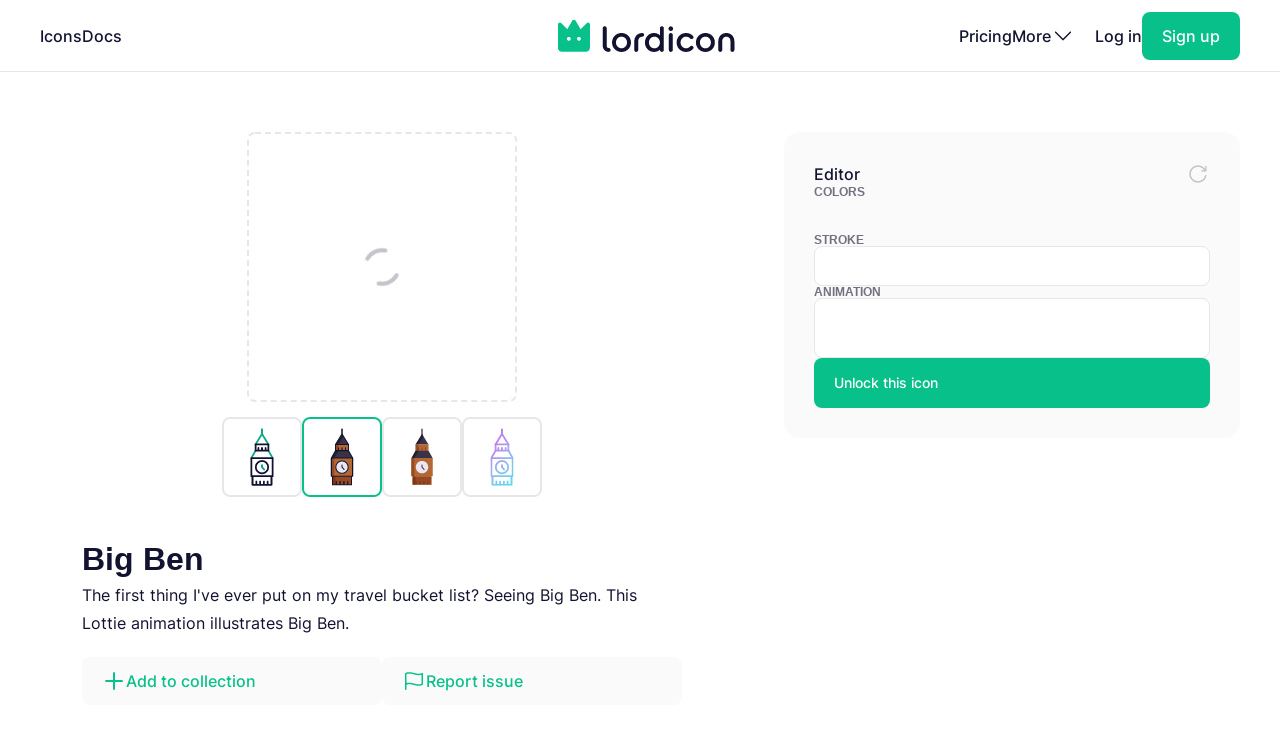

--- FILE ---
content_type: text/html; charset=utf-8
request_url: https://lordicon.com/icons/wired/lineal/1964-big-ben
body_size: 4587
content:
<!DOCTYPE html>
<html lang="en">
    <head>
        <title>Big Ben - Lineal - Wired - Lordicon</title>
<meta name="description" content="The first thing I&#39;ve ever put on my travel bucket list? Seeing Big Ben. This Lottie animation illustrates Big Ben."/>


        <meta charset="utf-8"/>
<meta name="viewport" content="width=device-width, initial-scale=1"/>
        
    <link rel="preload" as="font" type="font/woff2" href="https://media.lordicon.com/assets/fonts/inter-400.YtgfLPRn.woff2" crossorigin="anonymous"/>
    <link rel="preload" as="font" type="font/woff2" href="https://media.lordicon.com/assets/fonts/inter-500.DfX5FI9E.woff2" crossorigin="anonymous"/>
    <link rel="preload" as="font" type="font/woff2" href="https://media.lordicon.com/assets/fonts/inter-600.BvOeHRLc.woff2" crossorigin="anonymous"/>
  
    <link  rel="modulepreload" as="script" href="https://media.lordicon.com/assets/js/main.BejImQBx.js"/>
    <link  rel="modulepreload" as="script" href="https://media.lordicon.com/assets/js/elements.Cw2qxY3c.js"/>
    <link  rel="modulepreload" as="script" href="https://media.lordicon.com/assets/js/player.GmmRkALI.js"/>

        <script>
    globalThis.SITE_CONFIG = {"production":true,"baseUrl":"https://lordicon.com","mediaUrl":"https://media.lordicon.com","googleAnalytics":"GTM-KFNXP86","facebookPixel":"1077071676252570","tiktok":"CRL7VFJC77U12TR80V00","lordiconStats":"https://stats.lordicon.com"};
    globalThis.SITE_BOOTSTRAP = {};
    globalThis.SITE_TESTING = false; 
</script>
        <link rel="apple-touch-icon" sizes="180x180" href="/media/assets/favicon/apple-touch-icon.png"/>
<link rel="icon" type="image/png" sizes="32x32" href="/media/assets/favicon/favicon-32x32.png"/>
<link rel="icon" type="image/png" sizes="16x16" href="/media/assets/favicon/favicon-16x16.png"/>
<link rel="manifest" href="/media/assets/favicon/site.webmanifest"/>
<link rel="mask-icon" href="/media/assets/favicon/safari-pinned-tab.svg" color="#08c18a"/>
<link rel="shortcut icon" href="/media/assets/favicon/favicon.ico"/>
<meta name="msapplication-TileColor" content="#08c18a"/>
<meta name="msapplication-config" content="/media/assets/favicon/browserconfig.xml"/>
<meta name="theme-color" content="#ffffff"/>
        <meta property="og:title" content="Big Ben - Lineal - Wired - Lordicon"/>
<meta property="og:type" content="website"/>
<meta property="og:url" content="https://lordicon.com/icons/wired/lineal/1964-big-ben"/>

    <meta property="og:image" content=""/>
    
<meta property="og:image:width" content="1200"/>
<meta property="og:image:height" content="630"/>

<meta property="twitter:card" content="summary_large_image"/>
<meta property="twitter:url" content="https://lordicon.com/icons/wired/lineal/1964-big-ben"/>
<meta property="twitter:title" content="Big Ben - Lineal - Wired - Lordicon"/>
<meta property="twitter:description" content="The first thing I&#39;ve ever put on my travel bucket list? Seeing Big Ben. This Lottie animation illustrates Big Ben."/>

    <meta property="twitter:image" content=""/>

        <link rel="stylesheet" href="https://media.lordicon.com/assets/css/main.DsiKmhpe.css"/>


    <link rel="stylesheet" href="https://media.lordicon.com/assets/css/page-icons-single.Vy-qcgg5.css"/>


    </head>
    <body class="default">
        
    
        <header>
    <nav>
        <ul>
            <li class="mobile">
                <a data-tab="mobile" class="mobile" href="#">
                    <lord-icon loading="interaction" src="https://media.lordicon.com/assets/icons/main/mobile-menu.json" target="a" class="current-color">
                        <img alt="" src="https://media.lordicon.com/assets/icons/main/mobile-menu.svg"/>
                    </lord-icon>
                </a>
            </li>
            
                <li>
                    <a href="/icons"  >Icons</a>
                </li>
            
                <li>
                    <a href="/docs"  >Docs</a>
                </li>
            
            <li class="logo">
                <a href="/">
                    <lord-icon loading="interaction" trigger="hover" src="https://media.lordicon.com/assets/icons/main/lordicon.json" target="a">
                        <img alt="Lordicon" src="https://media.lordicon.com/assets/icons/main/lordicon.svg"/>
                    </lord-icon>
                </a>
            </li>
            <li class="logo mobile">
                <a href="/">
                    <img alt="Lordicon" src="https://media.lordicon.com/assets/pictures/lordicon-mobile.svg"/>
                </a>
            </li>
            
                <li>
                    <a href="/pricing"  >Pricing</a>
                </li>
            
            


    <li>
        <a data-tab="more" class="more" href="#">
            <span>More</span>
            <lord-icon loading="interaction" src="https://media.lordicon.com/assets/icons/main/arrow-down.json" trigger="hover" target="a" class="current-color">
                <img alt="" src="https://media.lordicon.com/assets/icons/main/arrow-down.svg"/>
            </lord-icon>
        </a>
    </li>
    <li class="actions-alt">
        <a href="/login" rel="noreferrer">Log in</a>
        <a href="/register" rel="noreferrer" class="register">
            <span>Sign up</span>
        </a>
    </li>

        </ul>
    </nav>
</header>
    
    <main>
        
    <div class="container">
        
    <div class="editor" data-src="https://media.lordicon.com/icons/wired/lineal/1964-big-ben.li" data-id="52181" data-index="1964" data-name="big-ben" data-title="Big Ben" data-premium="true" data-family="wired" data-style="lineal" data-trigger="">
        <div class="cols">
            <div class="main">
                <div class="preview">
                    <div class="icon">
                        <lord-icon trigger="sequence" class="main-preview">
                            <img alt="Loading" class="loading" src="https://media.lordicon.com/assets/pictures/loading.svg"/>
                        </lord-icon>
                      
                        <img id="dynamic-image" alt=""/>
                       
                        <li-switch id="theme-switch" class="theme small"></li-switch>
                        <div class="controls">
                            <li-pictogram id="play" icon="pause"></li-pictogram>
                            <li-slider id="progress" fill></li-slider>
                        </div>
                    </div>
                </div>
              
                
                    <div class="styles">
                        
                            <a href="/icons/wired/outline/1964-big-ben" >
                                
                                    <img alt="Big Ben, Animated Icon, Outline" src="https://media.lordicon.com/icons/wired/outline/1964-big-ben.svg"/>
                                
                            </a>
                        
                            <a href="/icons/wired/lineal/1964-big-ben"  class="active" >
                                
                                    <img alt="Big Ben, Animated Icon, Lineal" src="https://media.lordicon.com/icons/wired/lineal/1964-big-ben.svg"/>
                                
                            </a>
                        
                            <a href="/icons/wired/flat/1964-big-ben" >
                                
                                    <img alt="Big Ben, Animated Icon, Flat" src="https://media.lordicon.com/icons/wired/flat/1964-big-ben.svg"/>
                                
                            </a>
                        
                            <a href="/icons/wired/gradient/1964-big-ben" >
                                
                                    <img alt="Big Ben, Animated Icon, Gradient" src="https://media.lordicon.com/icons/wired/gradient/1964-big-ben.svg"/>
                                
                            </a>
                        
                    </div>
                
                <div class="description">
                    
    
    

    <div  class="header header--h2 header--h1">
        

        <h1 class="header__first">Big Ben</h1>
    </div>

                    <p>The first thing I&#39;ve ever put on my travel bucket list? Seeing Big Ben. This Lottie animation illustrates Big Ben.</p>
                </div>
                <div class="buttons">
                    
    
    
    
    
    

    

    

    <a   class="button button--small button--secondary" href="#"   id="icon-add-to-project" >
        
            
    
    
    
    
    
    
    
    
    
    
  
    
                
    

    <lord-icon
        src="https://media.lordicon.com/assets/icons/editor/plus.json"
        
            trigger="hover" 
        
        
            loading="interaction" 
        
        
            target="a"
        
        
        class="icon icon--xs current-color"
    >
        
            <img loading="lazy" alt="" src="https://media.lordicon.com/assets/icons/editor/plus.svg" class="icon__preview icon__preview--primary"/>
        
    </lord-icon>


            <span class="button__title">Add to collection</span>
        
    </a>

                    
    
    
    
    
    

    

    

    <a   class="button button--small button--secondary" href="#"   id="icon-report" >
        
            
    
    
    
    
    
    
    
    
    
    
  
    
                
    

    <lord-icon
        src="https://media.lordicon.com/assets/icons/editor/flag.json"
        
            trigger="hover" 
        
        
            loading="interaction" 
        
        
            target="a"
        
        
        class="icon icon--xs current-color"
    >
        
            <img loading="lazy" alt="" src="https://media.lordicon.com/assets/icons/editor/flag.svg" class="icon__preview icon__preview--primary"/>
        
    </lord-icon>


            <span class="button__title">Report issue</span>
        
    </a>

                </div>
            </div>
            <div class="side">
                <div class="row">
                    <strong class="first">Editor</strong>
                    <div id="editor-reset" data-tooltip="Reset changes">
                        
    
    
    
    
    
    
    
    
    
    
  
    
                
    
        
        
    

    <lord-icon
        src="https://media.lordicon.com/assets/icons/editor/update.json"
        
            trigger="hover" 
        
        
            loading="interaction" 
        
        
        
        class="icon current-color"
    >
        
            <img loading="lazy" alt="" src="https://media.lordicon.com/assets/icons/editor/update.svg" class="icon__preview icon__preview--secondary"/>
        
    </lord-icon>

                    </div>
                </div>

                
                    <div>
                        <strong>Colors</strong>
                        <li-colors-list id="colors-list"></li-colors-list>
                    </div>
                
                
                    <div>
                        <strong>Stroke</strong>
                        <li-field-editor-switch id="stroke-switch"></li-field-editor-switch>
                    </div>
                
                
                    <div>
                        <strong>Animation</strong>
                        <li-field-editor-state-select id="state-select"></li-field-editor-state-select>
                    </div>
                

                
                    <li-fancy-button src="https://media.lordicon.com/assets/animations/unlock-pro.json">Unlock this icon</li-fancy-button>
                
            </div>
        </div>
    </div>

        

    <section class="editor-previews">
        
    
    

    <div  class="header header--h2 header--h2">
        

        <h2 class="header__first">Sample usage</h2>
    </div>

        
            <div class="wired">
                <div class="a editor-previews__center">
                    <div class="editor-previews__panel">
                        <div>
                            <lord-icon loading="interaction" trigger="hover" target="div.editor-previews__panel" class="editor-preview border">
                                <img alt="Big Ben, Animated Icon, Lineal" loading="lazy" src="https://media.lordicon.com/icons/wired/lineal/1964-big-ben.svg"/>
                            </lord-icon>
                        </div>
                        <div>
                            <div class="editor-previews__lines">
                                <div class="editor-previews__line editor-previews__line--l1"></div>
                                <div class="editor-previews__line editor-previews__line--l4"></div>
                                <div class="editor-previews__line editor-previews__line--l3"></div>
                            </div>
                        </div>
                    </div>
                </div>
                <div class="b">
                    <div class="editor-previews__article">
                        <div class="body">
                            <div>
                                <div class="editor-previews__lines">
                                    <div class="editor-previews__line editor-previews__line--l1"></div>
                                    <div class="editor-previews__line editor-previews__line--l3"></div>
                                    <div class="editor-previews__line editor-previews__line--l3"></div>
                                    <div class="editor-previews__line editor-previews__line--l2"></div>
                                    <div class="editor-previews__line editor-previews__line--l2"></div>
                                </div>
                            </div>
                            <lord-icon loading="interaction" trigger="hover" target="div" class="editor-preview border">
                                <img alt="Big Ben, Animated Icon, Lineal" loading="lazy" src="https://media.lordicon.com/icons/wired/lineal/1964-big-ben.gif"/>
                            </lord-icon>
                        </div>
                    </div>
                </div>
                <div class="c">
                    <div class="editor-previews__row editor-previews__row--single">
                        <div>
                            <lord-icon loading="interaction" trigger="hover" target="div" class="border editor-preview">
                                <img alt="Big Ben, Animated Icon, Lineal" loading="lazy" src="https://media.lordicon.com/icons/wired/lineal/1964-big-ben.svg"/>
                            </lord-icon>
                            <div>
                                <div class="editor-previews__lines">
                                    <div class="editor-previews__line editor-previews__line--l2"></div>
                                    <div class="editor-previews__line editor-previews__line--l3"></div>
                                    <div class="editor-previews__line editor-previews__line--l3"></div>
                                    <div class="editor-previews__line editor-previews__line--l1"></div>
                                </div>
                            </div>
                        </div>
                    </div>
                </div>
            </div>
        
        
    </section>


        
    
        <section class="editor-similar-icons" id="similar-icons-container">
            
    
    

    <div  class="header header--h2 header--h2">
        

        <h2 class="header__first">Similar icons</h2>
    </div>

            <div class="icons">
                
                    <li-tile data-id="52222" data-url="/icons/wired/lineal/2011-london-city"   premium="true"  src="https://media.lordicon.com/icons/wired/lineal/2011-london-city.li" states="3" caption="London">
                        <img alt="London, Animated Icon, Lineal" loading="lazy" src="https://media.lordicon.com/icons/wired/lineal/2011-london-city.svg"/>
                        <span>London</span>
                    </li-tile>
                
                    <li-tile data-id="52198" data-url="/icons/wired/lineal/1987-tower-of-pisa"   premium="true"  src="https://media.lordicon.com/icons/wired/lineal/1987-tower-of-pisa.li" states="2" caption="Tower Of Pisa">
                        <img alt="Tower Of Pisa, Animated Icon, Lineal" loading="lazy" src="https://media.lordicon.com/icons/wired/lineal/1987-tower-of-pisa.svg"/>
                        <span>Tower Of Pisa</span>
                    </li-tile>
                
                    <li-tile data-id="50931" data-url="/icons/wired/lineal/45-clock-time"   src="https://media.lordicon.com/icons/wired/lineal/45-clock-time.li" states="4" caption="Clock">
                        <img alt="Clock, Animated Icon, Lineal" loading="lazy" src="https://media.lordicon.com/icons/wired/lineal/45-clock-time.svg"/>
                        <span>Clock</span>
                    </li-tile>
                
                    <li-tile data-id="51038" data-url="/icons/wired/lineal/196-clock-time-reverse"   premium="true"  src="https://media.lordicon.com/icons/wired/lineal/196-clock-time-reverse.li" states="3" caption="Time Reversed">
                        <img alt="Time Reversed, Animated Icon, Lineal" loading="lazy" src="https://media.lordicon.com/icons/wired/lineal/196-clock-time-reverse.svg"/>
                        <span>Time Reversed</span>
                    </li-tile>
                
                    <li-tile data-id="55910" data-url="/icons/wired/lineal/2987-party-time"   premium="true"  src="https://media.lordicon.com/icons/wired/lineal/2987-party-time.li" states="3" caption="Party Time">
                        <img alt="Party Time, Animated Icon, Lineal" loading="lazy" src="https://media.lordicon.com/icons/wired/lineal/2987-party-time.svg"/>
                        <span>Party Time</span>
                    </li-tile>
                
                    <li-tile data-id="55982" data-url="/icons/wired/lineal/3003-clock-new-year-24-hr"   premium="true"  src="https://media.lordicon.com/icons/wired/lineal/3003-clock-new-year-24-hr.li" states="2" caption="New Year">
                        <img alt="New Year, Animated Icon, Lineal" loading="lazy" src="https://media.lordicon.com/icons/wired/lineal/3003-clock-new-year-24-hr.svg"/>
                        <span>New Year</span>
                    </li-tile>
                
                    <li-tile data-id="55962" data-url="/icons/wired/lineal/3000-digital-clock"   premium="true"  src="https://media.lordicon.com/icons/wired/lineal/3000-digital-clock.li" states="4" caption="Digital Clock">
                        <img alt="Digital Clock, Animated Icon, Lineal" loading="lazy" src="https://media.lordicon.com/icons/wired/lineal/3000-digital-clock.svg"/>
                        <span>Digital Clock</span>
                    </li-tile>
                
                    <li-tile data-id="55914" data-url="/icons/wired/lineal/2988-clock-new-year"   premium="true"  src="https://media.lordicon.com/icons/wired/lineal/2988-clock-new-year.li" states="2" caption="New Year">
                        <img alt="New Year, Animated Icon, Lineal" loading="lazy" src="https://media.lordicon.com/icons/wired/lineal/2988-clock-new-year.svg"/>
                        <span>New Year</span>
                    </li-tile>
                
                    <li-tile data-id="50932" data-url="/icons/wired/lineal/46-timer-stopwatch"   premium="true"  src="https://media.lordicon.com/icons/wired/lineal/46-timer-stopwatch.li" states="3" caption="Timer">
                        <img alt="Timer, Animated Icon, Lineal" loading="lazy" src="https://media.lordicon.com/icons/wired/lineal/46-timer-stopwatch.svg"/>
                        <span>Timer</span>
                    </li-tile>
                
                    <li-tile data-id="50953" data-url="/icons/wired/lineal/71-full-screen"   premium="true"  src="https://media.lordicon.com/icons/wired/lineal/71-full-screen.li" states="4" caption="Full Screen">
                        <img alt="Full Screen, Animated Icon, Lineal" loading="lazy" src="https://media.lordicon.com/icons/wired/lineal/71-full-screen.svg"/>
                        <span>Full Screen</span>
                    </li-tile>
                
                    <li-tile data-id="57218" data-url="/icons/wired/lineal/87-watch"   premium="true"  src="https://media.lordicon.com/icons/wired/lineal/87-watch.li" states="2" caption="Watch">
                        <img alt="Watch, Animated Icon, Lineal" loading="lazy" src="https://media.lordicon.com/icons/wired/lineal/87-watch.svg"/>
                        <span>Watch</span>
                    </li-tile>
                
                    <li-tile data-id="51077" data-url="/icons/wired/lineal/236-alarm-clock"   src="https://media.lordicon.com/icons/wired/lineal/236-alarm-clock.li" states="4" caption="Alarm Clock">
                        <img alt="Alarm Clock, Animated Icon, Lineal" loading="lazy" src="https://media.lordicon.com/icons/wired/lineal/236-alarm-clock.svg"/>
                        <span>Alarm Clock</span>
                    </li-tile>
                
                    <li-tile data-id="46084" data-url="/icons/wired/lineal/836-doubledecker-bus"   premium="true"  src="https://media.lordicon.com/icons/wired/lineal/836-doubledecker-bus.li" states="3" caption="Doubledecker Bus">
                        <img alt="Doubledecker Bus, Animated Icon, Lineal" loading="lazy" src="https://media.lordicon.com/icons/wired/lineal/836-doubledecker-bus.svg"/>
                        <span>Doubledecker Bus</span>
                    </li-tile>
                
                    <li-tile data-id="51407" data-url="/icons/wired/lineal/855-airport-tower"   premium="true"  src="https://media.lordicon.com/icons/wired/lineal/855-airport-tower.li" states="3" caption="Airport Tower">
                        <img alt="Airport Tower, Animated Icon, Lineal" loading="lazy" src="https://media.lordicon.com/icons/wired/lineal/855-airport-tower.svg"/>
                        <span>Airport Tower</span>
                    </li-tile>
                
                    <li-tile data-id="46096" data-url="/icons/wired/lineal/938-london-cab"   premium="true"  src="https://media.lordicon.com/icons/wired/lineal/938-london-cab.li" states="3" caption="London Cab">
                        <img alt="London Cab, Animated Icon, Lineal" loading="lazy" src="https://media.lordicon.com/icons/wired/lineal/938-london-cab.svg"/>
                        <span>London Cab</span>
                    </li-tile>
                
                    <li-tile data-id="51475" data-url="/icons/wired/lineal/985-big-fish-eats-small-outll"   premium="true"  src="https://media.lordicon.com/icons/wired/lineal/985-big-fish-eats-small-outll.li" states="3" caption="Big Fish">
                        <img alt="Big Fish, Animated Icon, Lineal" loading="lazy" src="https://media.lordicon.com/icons/wired/lineal/985-big-fish-eats-small-outll.svg"/>
                        <span>Big Fish</span>
                    </li-tile>
                
                    <li-tile data-id="51489" data-url="/icons/wired/lineal/1003-vip"   premium="true"  src="https://media.lordicon.com/icons/wired/lineal/1003-vip.li" states="3" caption="VIP">
                        <img alt="VIP, Animated Icon, Lineal" loading="lazy" src="https://media.lordicon.com/icons/wired/lineal/1003-vip.svg"/>
                        <span>VIP</span>
                    </li-tile>
                
                    <li-tile data-id="51513" data-url="/icons/wired/lineal/1033-broadcast-tower"   premium="true"  src="https://media.lordicon.com/icons/wired/lineal/1033-broadcast-tower.li" states="3" caption="Broadcast">
                        <img alt="Broadcast, Animated Icon, Lineal" loading="lazy" src="https://media.lordicon.com/icons/wired/lineal/1033-broadcast-tower.svg"/>
                        <span>Broadcast</span>
                    </li-tile>
                
            </div>
        </section>
    

    </div>

    </main>
    
        





<footer class="footer">
    <div class="container">
        <div class="footer__cols">
            <div class="footer__motto">
                <a href="/">
                    <lord-icon loading="interaction" trigger="hover" src="https://media.lordicon.com/assets/icons/main/lordicon.json" target="a">
                        <img alt="Lordicon" src="https://media.lordicon.com/assets/icons/main/lordicon.svg"/>
                    </lord-icon>
                </a>
                <p>Lordicon is an animated icon library with the 40,000+ premium and free animated icons, perfect for enhancing web, mobile, or content design projects. </p>
            </div>
            <div>
                
    <strong class="footer__title">Resources</strong>

    <ul>
        
            
        
            
                <li>
                    <a class="footer__link" href="/icons"  >Library</a>
                </li>
            
        
            
                <li>
                    <a class="footer__link" href="/nft"  >NFT</a>
                </li>
            
        
            
                <li>
                    <a class="footer__link" href="/request"  >Request new icon</a>
                </li>
            
        
            
                <li>
                    <a class="footer__link" href="/api-developers"  >API</a>
                </li>
            
        
            
                <li>
                    <a class="footer__link" href="/changelog"  >Changelog</a>
                </li>
            
        
            
                <li>
                    <a class="footer__link" href="https://status.lordicon.com/"  target="_blank"  >Status</a>
                </li>
            
        
    </ul>

            </div>
            <div>
                
    <strong class="footer__title">Docs</strong>

    <ul>
        
            
        
            
                <li>
                    <a class="footer__link" href="/docs/best-practices"  >Best practices</a>
                </li>
            
        
            
                <li>
                    <a class="footer__link" href="/docs/web"  >HTML/JS</a>
                </li>
            
        
            
                <li>
                    <a class="footer__link" href="/docs/react"  >React</a>
                </li>
            
        
            
                <li>
                    <a class="footer__link" href="/docs/wordpress"  >WordPress</a>
                </li>
            
        
            
                <li>
                    <a class="footer__link" href="/docs/webflow"  >Webflow</a>
                </li>
            
        
    </ul>

            </div>
            <div>
                
    <strong class="footer__title">Support</strong>

    <ul>
        
            
        
            
                <li>
                    <a class="footer__link" href="/docs/support"  >FAQ</a>
                </li>
            
        
            
                <li>
                    <a class="footer__link" href="/pricing"  >Pricing</a>
                </li>
            
        
            
                <li>
                    <a class="footer__link" href="/education"  >For education</a>
                </li>
            
        
            
                <li>
                    <a class="footer__link" href="/terms-of-service"  >Terms of Service</a>
                </li>
            
        
            
                <li>
                    <a class="footer__link" href="/licenses"  >Licenses</a>
                </li>
            
        
            
                <li>
                    <a class="footer__link" href="/privacy-policy"  >Privacy Policy</a>
                </li>
            
        
    </ul>

            </div>
            <div>
                
    <strong class="footer__title">Company</strong>

    <ul>
        
            
        
            
                <li>
                    <a class="footer__link" href="/contact"  >Contact</a>
                </li>
            
        
            
                <li>
                    <a class="footer__link" href="/about"  >About us</a>
                </li>
            
        
            
                <li>
                    <a class="footer__link" href="/charity"  >10% impact</a>
                </li>
            
        
            
                <li>
                    <a class="footer__link" href="/press-kit"  target="_blank"  >Press kit</a>
                </li>
            
        
            
                <li>
                    <a class="footer__link" href="/blog"  >Blog</a>
                </li>
            
        
    </ul>

            </div>
        </div>

        <div class="footer__last">
            <div class="footer__row">
                <ul class="footer__social">
                    
    <li class="footer__social-item">
        <a target="_blank" rel="nofollow" href="https://www.instagram.com/lord_icon">
            
    
    
    
    
    
    
    
    
    
    
  
    
                
    
        
        
    

    <lord-icon
        src="https://media.lordicon.com/assets/icons/brands/instagram.json"
        
            trigger="hover" 
        
        
            loading="interaction" 
        
        
            target="a"
        
        
        class="icon current-color"
    >
        
            <img loading="lazy" alt="" src="https://media.lordicon.com/assets/icons/brands/instagram.svg" class="icon__preview"/>
        
    </lord-icon>

        </a>
    </li>

                    
    <li class="footer__social-item">
        <a target="_blank" rel="nofollow" href="https://www.youtube.com/channel/UC5g5HphGVQKR4ktRWkE3L0Q">
            
    
    
    
    
    
    
    
    
    
    
  
    
                
    
        
        
    

    <lord-icon
        src="https://media.lordicon.com/assets/icons/brands/youtube.json"
        
            trigger="hover" 
        
        
            loading="interaction" 
        
        
            target="a"
        
        
        class="icon current-color"
    >
        
            <img loading="lazy" alt="" src="https://media.lordicon.com/assets/icons/brands/youtube.svg" class="icon__preview"/>
        
    </lord-icon>

        </a>
    </li>

                    
    <li class="footer__social-item">
        <a target="_blank" rel="nofollow" href="https://www.tiktok.com/@get_lordicon">
            
    
    
    
    
    
    
    
    
    
    
  
    
                
    
        
        
    

    <lord-icon
        src="https://media.lordicon.com/assets/icons/brands/tiktok.json"
        
            trigger="hover" 
        
        
            loading="interaction" 
        
        
            target="a"
        
        
        class="icon current-color"
    >
        
            <img loading="lazy" alt="" src="https://media.lordicon.com/assets/icons/brands/tiktok.svg" class="icon__preview"/>
        
    </lord-icon>

        </a>
    </li>

                    
    <li class="footer__social-item">
        <a target="_blank" rel="nofollow" href="https://dribbble.com/wilusz">
            
    
    
    
    
    
    
    
    
    
    
  
    
                
    
        
        
    

    <lord-icon
        src="https://media.lordicon.com/assets/icons/brands/dribbble.json"
        
            trigger="hover" 
        
        
            loading="interaction" 
        
        
            target="a"
        
        
        class="icon current-color"
    >
        
            <img loading="lazy" alt="" src="https://media.lordicon.com/assets/icons/brands/dribbble.svg" class="icon__preview"/>
        
    </lord-icon>

        </a>
    </li>

                    
    <li class="footer__social-item">
        <a target="_blank" rel="nofollow" href="https://discord.com/invite/2SU6AutGxX">
            
    
    
    
    
    
    
    
    
    
    
  
    
                
    
        
        
    

    <lord-icon
        src="https://media.lordicon.com/assets/icons/brands/discord.json"
        
            trigger="hover" 
        
        
            loading="interaction" 
        
        
            target="a"
        
        
        class="icon current-color"
    >
        
            <img loading="lazy" alt="" src="https://media.lordicon.com/assets/icons/brands/discord.svg" class="icon__preview"/>
        
    </lord-icon>

        </a>
    </li>

                    
    <li class="footer__social-item">
        <a target="_blank" rel="nofollow" href="https://x.com/get_lordicon">
            
    
    
    
    
    
    
    
    
    
    
  
    
                
    
        
        
    

    <lord-icon
        src="https://media.lordicon.com/assets/icons/brands/x.json"
        
            trigger="hover" 
        
        
            loading="interaction" 
        
        
            target="a"
        
        
        class="icon current-color"
    >
        
            <img loading="lazy" alt="" src="https://media.lordicon.com/assets/icons/brands/x.svg" class="icon__preview"/>
        
    </lord-icon>

        </a>
    </li>

                </ul>
            </div>

            <div class="footer__row">
                <p>
                    <span>© 2018 - 2026</span>
                    <span>All&nbsp;Rights&nbsp;Reserved | Lordicon&nbsp;Sp.&nbsp;z&nbsp;o.o&nbsp;(Ltd) | Made&nbsp;in&nbsp;Poland</span>
                </p>
            </div>
        </div>
    </div>
</footer>
    

        




    
        
    



    <script type="module" src="https://media.lordicon.com/assets/js/main.BejImQBx.js" data-resource="page:icons-single"></script>

    </body>
</html>

--- FILE ---
content_type: image/svg+xml; charset=utf-8
request_url: https://media.lordicon.com/icons/wired/lineal/45-clock-time.svg
body_size: 866
content:
<svg xmlns="http://www.w3.org/2000/svg" width="430" height="430" style="width:100%;height:100%;transform:translate3d(0,0,0);content-visibility:visible" viewBox="0 0 430 430"><defs><clipPath id="a"><path d="M0 0h430v430H0z"/></clipPath><clipPath id="e"><path d="M0 0h430v430H0z"/></clipPath><clipPath id="d"><path d="M0 0h430v430H0z"/></clipPath><clipPath id="c"><path d="M0 0h430v430H0z"/></clipPath><clipPath id="b"><path d="M0 0h430v430H0z"/></clipPath></defs><g clip-path="url(#a)"><g clip-path="url(#b)" style="display:none"><g style="display:none"><path class="tertiary"/><path class="tertiary" style="mix-blend-mode:multiply"/><path class="secondary"/><path class="secondary" style="mix-blend-mode:multiply"/></g><g fill="none" style="display:none"><path class="primary"/><path class="primary"/></g><path fill="none" class="quaternary" style="display:none"/><path fill="none" class="primary" style="display:none"/><g style="display:none"><path class="primary"/><path fill="none" class="primary"/></g><path fill="none" class="primary" style="display:none"/></g><g clip-path="url(#c)" style="display:none"><g style="display:none"><path class="tertiary"/><path class="tertiary" style="mix-blend-mode:multiply"/><path class="secondary"/><path class="secondary" style="mix-blend-mode:multiply"/></g><g fill="none" style="display:none"><path class="primary"/><path class="primary"/></g><path fill="none" class="quaternary" style="display:none"/><path fill="none" class="primary" style="display:none"/><g style="display:none"><path class="primary"/><path fill="none" class="primary"/></g><path fill="none" class="primary" style="display:none"/></g><g clip-path="url(#d)" style="display:block"><g style="display:block"><path fill="#4BB3FD" d="M247.87 380.752a168.488 168.488 0 0 0 86.27-46.112 168.467 168.467 0 0 0 36.529-183.62 168.467 168.467 0 0 0-36.529-54.66 168.488 168.488 0 0 0-183.619-36.525 168.492 168.492 0 0 0 0 311.33 168.488 168.488 0 0 0 97.349 9.587z" class="tertiary"/><path fill="#4BB3FD" d="M27.324 166.255a168.531 168.531 0 0 0 63.308-24.197 168.54 168.54 0 0 1-166.89-292.38A168.53 168.53 0 0 0 27.324 166.255z" class="tertiary" opacity=".5" style="mix-blend-mode:multiply" transform="translate(215.003 215.5)"/><path fill="#EBE6EF" d="M241.863 350.554a137.704 137.704 0 0 0 70.505-37.684 137.693 137.693 0 0 0 29.854-150.067 137.704 137.704 0 0 0-179.918-74.521A137.692 137.692 0 0 0 77.301 215.5a137.692 137.692 0 0 0 164.562 135.054z" class="secondary"/><path fill="#EBE6EF" d="M59.628 127.578A137.712 137.712 0 0 0 111.6 101.97 137.721 137.721 0 0 1-80.062-48.15a137.724 137.724 0 0 1 49.992-83.57A137.713 137.713 0 0 0-91.65 65.4a137.696 137.696 0 0 0 93.374 64.143 137.699 137.699 0 0 0 57.904-1.965z" class="secondary" opacity=".5" style="mix-blend-mode:multiply" transform="translate(188.964 221.471)"/></g><g fill="none" stroke="#121331" stroke-linecap="round" stroke-linejoin="round" stroke-width="7" style="display:block"><path d="M247.87 380.752a168.488 168.488 0 0 0 86.27-46.112s0 0 0 0a168.467 168.467 0 0 0 36.529-183.62 168.467 168.467 0 0 0-36.529-54.66 168.488 168.488 0 0 0-183.619-36.525 168.492 168.492 0 0 0 0 311.33 168.488 168.488 0 0 0 97.349 9.587z" class="primary"/><path d="M241.863 350.554a137.704 137.704 0 0 0 70.505-37.684s0 0 0 0a137.693 137.693 0 0 0 29.854-150.067 137.704 137.704 0 0 0-179.918-74.521A137.692 137.692 0 0 0 77.301 215.5a137.692 137.692 0 0 0 164.562 135.054z" class="primary"/></g><path fill="none" stroke="#F24C00" stroke-linecap="round" stroke-linejoin="round" stroke-width="7" d="M0-34.5v69" class="quaternary" style="display:block" transform="translate(215 177.76)"/><path fill="none" stroke="#121331" stroke-linecap="round" stroke-linejoin="round" stroke-width="7" d="m18.055-18.055-36.11 36.11" class="primary" style="display:block" transform="translate(233.055 197.445)"/><g style="display:block"><path fill="#121331" d="M215 227.54c6.65 0 12.04-5.39 12.04-12.04 0-6.65-5.39-12.04-12.04-12.04-6.65 0-12.04 5.39-12.04 12.04 0 6.65 5.39 12.04 12.04 12.04z" class="primary"/><path fill="none" stroke="#121331" d="M215 227.54c6.65 0 12.04-5.39 12.04-12.04 0-6.65-5.39-12.04-12.04-12.04-6.65 0-12.04 5.39-12.04 12.04 0 6.65 5.39 12.04 12.04 12.04z" class="primary"/></g><path fill="none" stroke="#121331" stroke-linecap="round" stroke-linejoin="round" stroke-width="7" d="M-72.34 72.34-85.1 85.1M-102.31 0h-18.04m48.01-72.34L-85.1-85.1M0-102.31v-18.04m72.34 48.01L85.1-85.1M102.31 0h18.04M72.34 72.34 85.1 85.1M0 102.31v18.04" class="primary" style="display:block" transform="translate(215 215.5)"/></g><g clip-path="url(#e)" style="display:none"><g style="display:none"><path class="tertiary"/><path class="tertiary" style="mix-blend-mode:multiply"/><path class="secondary"/><path class="secondary" style="mix-blend-mode:multiply"/></g><g fill="none" style="display:none"><path class="primary"/><path class="primary"/></g><path fill="none" class="quaternary" style="display:none"/><path fill="none" class="primary" style="display:none"/><g style="display:none"><path class="primary"/><path fill="none" class="primary"/></g><path fill="none" class="primary" style="display:none"/></g></g></svg>

--- FILE ---
content_type: image/svg+xml; charset=utf-8
request_url: https://media.lordicon.com/icons/wired/gradient/1964-big-ben.svg
body_size: 969
content:
<svg xmlns="http://www.w3.org/2000/svg" width="430" height="430" style="width:100%;height:100%;transform:translate3d(0,0,0);content-visibility:visible" viewBox="0 0 430 430"><defs><clipPath id="j"><path d="M0 0h430v430H0z"/></clipPath><clipPath id="q"><path d="M0 0h430v430H0z"/></clipPath><clipPath id="d"><path d="M0 0h430v430H0z"/></clipPath><clipPath id="n"><path d="M0 0h430v430H0z"/></clipPath><clipPath id="e"><path d="M0 0h430v430H0z"/></clipPath><clipPath id="h"><path d="M0 0h430v430H0z"/></clipPath><clipPath id="g"><path d="M0 0h430v430H0z"/></clipPath><clipPath id="f"><path d="M0 0h430v430H0z"/></clipPath><clipPath id="k"><path d="M0 0h430v430H0z"/></clipPath><clipPath id="i"><path d="M0 0h430v430H0z"/></clipPath><filter id="r" width="300%" height="300%" x="-100%" y="-100%"><feGaussianBlur result="filter_result_0"/></filter><filter id="p" width="300%" height="300%" x="-100%" y="-100%"><feGaussianBlur result="filter_result_0" stdDeviation="52.5 52.5"/></filter><filter id="l" width="300%" height="300%" x="-100%" y="-100%"><feGaussianBlur result="filter_result_0"/></filter><mask id="s" mask-type="alpha"><use xmlns:ns1="http://www.w3.org/1999/xlink" ns1:href="#a"/></mask><mask id="o" mask-type="alpha"><use xmlns:ns2="http://www.w3.org/1999/xlink" ns2:href="#b"/></mask><mask id="m" mask-type="alpha"><use xmlns:ns3="http://www.w3.org/1999/xlink" ns3:href="#c"/></mask><g id="a" fill-opacity="0" stroke-linecap="round" stroke-linejoin="round" clip-path="url(#d)" style="display:none"><g style="display:none"><path class="secondary"/><path class="primary"/></g><g style="display:none"><path class="secondary"/><path class="secondary"/><path class="primary"/></g></g><g id="b" fill-opacity="0" stroke-linecap="round" stroke-linejoin="round" clip-path="url(#e)" style="display:block"><g clip-path="url(#f)" style="display:block"><g stroke-width="12.04" style="display:block"><path stroke="#08A88A" d="M229.269 298.983 215 283.215m71.393-60.943-27.934-49.987m-86.918 0-27.934 49.987m27.934-91.412L215 59.836l43.459 71.024M215 59.836V28.194m0 255.021v-13.842" class="secondary"/><path stroke="#121331" d="M256.744 283.215c0 23.055-18.689 41.744-41.744 41.744s-41.744-18.689-41.744-41.744 18.689-41.744 41.744-41.744 41.744 18.689 41.744 41.744zm1.715-152.355h-86.917v41.425h86.917V130.86zm27.934 213.297H143.608V222.273h142.785v121.884zm-7.689 57.649H151.297v-57.649h127.407v57.649zm-76.442 0v-21.824m50.952 21.824v-21.824m-76.428 21.393v-21.824m50.952 22.255v-21.824M215 171.806v-17.788m-23.706 17.436v-17.787m47.413 18.139v-17.788" class="primary"/></g><g style="display:none"><path class="secondary"/><path class="primary"/></g></g><g clip-path="url(#g)" style="display:none"><g style="display:none"><path class="secondary"/><path class="primary"/></g><g style="display:none"><path class="secondary"/><path class="primary"/></g></g><g clip-path="url(#h)" style="display:none"><g style="display:none"><path class="secondary"/><path class="primary"/></g><g style="display:none"><path class="secondary"/><path class="primary"/></g></g></g><g id="c" fill-opacity="0" stroke-linecap="round" stroke-linejoin="round" clip-path="url(#i)" style="display:none"><g style="display:none"><path class="secondary"/><path class="primary"/></g><g style="display:none"><path class="secondary"/><path class="primary"/></g></g></defs><g clip-path="url(#j)"><g clip-path="url(#k)" filter="url(#l)" mask="url(#m)" style="display:none"><g class="design"><path class="primary"/></g><g class="design"><path class="secondary"/></g></g><g clip-path="url(#n)" mask="url(#o)" style="display:block"><g filter="url(#p)" transform="rotate(-94 238.762 -16.565) scale(2.4)"><g class="design"><path fill="#4BE1EC" d="M0-250c137.975 0 250 112.025 250 250S137.975 250 0 250-250 137.975-250 0-137.975-250 0-250z" class="primary"/></g><g class="design"><path fill="#CB5EEE" d="M113.242-295.384c97.478 0 176.5 79.022 176.5 176.5s-79.022 176.5-176.5 176.5c-43.948 0-74.396-34.057-105.29-60.631-37.631-32.369-71.21-62.338-71.21-115.869 0-97.478 79.022-176.5 176.5-176.5z" class="secondary"/></g></g></g><g clip-path="url(#q)" filter="url(#r)" mask="url(#s)" style="display:none"><g class="design"><path class="primary"/></g><g class="design"><path class="secondary"/></g></g></g></svg>

--- FILE ---
content_type: image/svg+xml; charset=utf-8
request_url: https://media.lordicon.com/icons/wired/lineal/938-london-cab.svg
body_size: 963
content:
<svg xmlns="http://www.w3.org/2000/svg" width="430" height="430" style="width:100%;height:100%;transform:translate3d(0,0,0);content-visibility:visible" viewBox="0 0 430 430"><defs><clipPath id="a"><path d="M0 0h430v430H0z"/></clipPath><clipPath id="d"><path d="M0 0h430v430H0z"/></clipPath><clipPath id="c"><path d="M0 0h430v430H0z"/></clipPath><clipPath id="b"><path d="M0 0h430v430H0z"/></clipPath></defs><g clip-path="url(#a)"><g clip-path="url(#b)" style="display:none"><g style="display:none"><path class="secondary"/><path class="secondary" style="mix-blend-mode:multiply"/></g><g style="display:none"><path class="quaternary"/><path class="quaternary" style="mix-blend-mode:multiply"/></g><g style="display:none"><path class="secondary"/><path class="secondary" style="mix-blend-mode:multiply"/></g><g fill="none" style="display:none"><path class="primary"/><path class="primary"/><path class="primary"/><path class="primary"/><path class="primary"/><path class="primary"/></g><g style="display:none"><path class="tertiary"/><path class="tertiary" style="mix-blend-mode:multiply"/></g><g style="display:none"><path class="tertiary"/><path class="tertiary" style="mix-blend-mode:multiply"/></g><g fill="none" style="display:none"><path class="primary"/><path class="primary"/></g><path fill="none" class="primary" style="display:none"/></g><g clip-path="url(#c)" style="display:block"><g style="display:block"><path fill="#3A3347" d="M235 90h20v36.21h-50V120c0-16.569 13.431-30 30-30" class="secondary"/><g opacity=".5" style="mix-blend-mode:multiply"><path fill="#3A3347" d="M220 120c0-16.54 13.384-29.953 29.913-30H235c-16.569 0-30 13.431-30 30v6.21h50-35z" class="secondary" opacity="1"/></g></g><g style="display:block"><path fill="#4BB3FD" d="m315 210-48.125-72.188A40 40 0 0 0 233.593 120H107.087c-18.748 0-34.981 13.022-39.048 31.323L55 210v10.782h260z" class="quaternary"/><g opacity=".5" style="mix-blend-mode:multiply"><path fill="#4BB3FD" d="M98.039 131.323a40 40 0 0 1 4.237-11.035c-16.659 2.008-30.522 14.319-34.237 31.035L55 210v10.782h260V210l-13.333-20H88.74a3 3 0 0 1-2.929-3.651z" class="quaternary" opacity="1"/></g></g><g style="display:block"><path fill="#3A3347" d="M405 300v-50c0-22.091-17.909-40-40-40H55c-16.569 0-30 13.431-30 30v60z" class="secondary"/><g opacity=".5" style="mix-blend-mode:multiply"><path fill="#3A3347" d="M55 210h25c-16.569 0-30 13.431-30 30v32a3 3 0 0 0 3 3h352v25H25v-60c0-16.569 13.431-30 30-30" class="secondary" opacity="1"/></g></g><g fill="none" stroke="#121331" stroke-linecap="round" stroke-linejoin="round" stroke-width="7" style="display:block"><path d="M363.728 300H405v-50c0-22.091-17.909-40-40-40H55c-16.569 0-30 13.431-30 30v60h40.772m218.441 0H146.287M55 210l13.039-58.677C72.106 133.022 88.339 120 107.087 120h126.506a40 40 0 0 1 33.282 17.812L315 210" class="primary"/><path d="M255 126.21V90h-20c-16.569 0-30 13.431-30 30m-70 0v90m80-90v90" class="primary"/></g><g style="display:block"><path fill="#EBE6EF" d="M322.5 337.5c20.711 0 37.5-16.789 37.5-37.5s-16.789-37.5-37.5-37.5S285 279.289 285 300s16.789 37.5 37.5 37.5" class="tertiary"/><g opacity=".5" style="mix-blend-mode:multiply"><path fill="#EBE6EF" d="M337.5 327.5c4.449 0 8.718-.775 12.678-2.197-6.857 7.496-16.719 12.197-27.678 12.197-20.711 0-37.5-16.789-37.5-37.5 0-16.262 10.351-30.106 24.823-35.304A37.37 37.37 0 0 0 300 290c0 20.711 16.789 37.5 37.5 37.5" class="tertiary" opacity="1"/></g></g><g style="display:block"><path fill="#EBE6EF" d="M107.5 262.5c20.696 0 37.5 16.804 37.5 37.5s-16.804 37.5-37.5 37.5S70 320.696 70 300s16.804-37.5 37.5-37.5" class="tertiary"/><g opacity=".5" style="mix-blend-mode:multiply"><path fill="#EBE6EF" d="M122.5 327.5c4.449 0 8.718-.775 12.678-2.197-6.857 7.496-16.719 12.197-27.678 12.197-20.711 0-37.5-16.789-37.5-37.5 0-16.262 10.351-30.106 24.823-35.304A37.37 37.37 0 0 0 85 290c0 20.711 16.789 37.5 37.5 37.5" class="tertiary" opacity="1"/></g></g><path fill="none" stroke="#121331" stroke-linejoin="round" stroke-width="7" d="M322.5 337.5c20.711 0 37.5-16.789 37.5-37.5s-16.789-37.5-37.5-37.5S285 279.289 285 300s16.789 37.5 37.5 37.5zm-215-75c20.696 0 37.5 16.804 37.5 37.5s-16.804 37.5-37.5 37.5S70 320.696 70 300s16.804-37.5 37.5-37.5z" class="primary" style="display:block"/><path fill="none" stroke="#121331" stroke-linecap="round" stroke-linejoin="round" stroke-width="7" d="M0 0" class="primary" style="display:none" transform="translate(215 210)"/><path fill="none" class="primary" style="display:none"/><path fill="none" stroke="#121331" stroke-linecap="round" stroke-linejoin="round" stroke-width="7" d="M0 0" class="primary" style="display:block" transform="translate(215 210)"/></g><g clip-path="url(#d)" style="display:none"><g style="display:none"><path class="secondary"/><path class="secondary" style="mix-blend-mode:multiply"/></g><g style="display:none"><path class="quaternary"/><path class="quaternary" style="mix-blend-mode:multiply"/></g><g style="display:none"><path class="secondary"/><path class="secondary" style="mix-blend-mode:multiply"/></g><g fill="none" style="display:none"><path class="primary"/><path class="primary"/><path class="primary"/><path class="primary"/><path class="primary"/><path class="primary"/></g><g style="display:none"><path class="tertiary"/><path class="tertiary" style="mix-blend-mode:multiply"/></g><g style="display:none"><path class="tertiary"/><path class="tertiary" style="mix-blend-mode:multiply"/></g><g fill="none" style="display:none"><path class="primary"/><path class="primary"/></g></g></g></svg>

--- FILE ---
content_type: image/svg+xml; charset=utf-8
request_url: https://media.lordicon.com/icons/wired/lineal/855-airport-tower.svg
body_size: 936
content:
<svg xmlns="http://www.w3.org/2000/svg" width="430" height="430" style="width:100%;height:100%;transform:translate3d(0,0,0);content-visibility:visible" viewBox="0 0 430 430"><defs><clipPath id="a"><path d="M0 0h430v430H0z"/></clipPath><clipPath id="d"><path d="M0 0h430v430H0z"/></clipPath><clipPath id="c"><path d="M0 0h430v430H0z"/></clipPath><clipPath id="b"><path d="M0 0h430v430H0z"/></clipPath></defs><g clip-path="url(#a)"><g clip-path="url(#b)" style="display:none"><g fill="none" style="display:none"><path class="primary"/><path class="primary"/></g><g fill="none" style="display:none"><path class="primary"/><path class="primary"/></g><g style="display:none"><path class="secondary"/><path class="secondary" style="mix-blend-mode:multiply"/><path class="tertiary"/><path class="tertiary" style="mix-blend-mode:multiply"/><path class="secondary"/><path class="secondary"/><path class="secondary"/><path fill="none" class="secondary"/><path fill="none" class="secondary"/><path fill="none" class="secondary"/><path class="secondary" style="mix-blend-mode:multiply"/><path class="secondary" style="mix-blend-mode:multiply"/><path class="secondary" style="mix-blend-mode:multiply"/></g><g fill="none" style="display:none"><path class="primary"/><path class="primary"/><path class="primary"/><path class="primary"/><path class="primary"/><path class="primary"/><path class="primary"/><path class="primary"/></g></g><g clip-path="url(#c)" style="display:block"><path fill="none" stroke="#121331" stroke-linecap="round" stroke-linejoin="round" stroke-width="12" d="m44.095 168.784 8.65 4.554a14.175 14.175 0 0 0 14.32-.653l37.942-24.627m-19.238 12.189-24.244-22.068m-180.43 142.605 8.65 4.554a14.175 14.175 0 0 0 14.32-.653l37.942-24.627m-19.238 12.189-24.244-22.068" class="primary" style="display:block"/><g style="display:block"><path fill="#646E78" d="M243.084 401.879h-55.88l-.06-183.35h55.879l.061 183.35z" class="secondary"/><path fill="#646E78" d="M27.996-92.925h-55.88l-.056 183.35h18.996v-177.59l36.884.075c0-1.112.056-4.723.056-5.835z" class="secondary" opacity=".5" style="mix-blend-mode:multiply" transform="translate(215.1 311.454)"/><path fill="#4BB3FD" d="M282.749 186.791h-135.21v-79.262h135.21v79.262z" class="tertiary"/><path fill="#4BB3FD" d="m-9.498 39.598 18.996.033v-79.262H-9.498v79.229z" class="tertiary" opacity=".5" style="mix-blend-mode:multiply" transform="translate(156.993 147.16)"/><path fill="#646E78" d="m251.639 75.13-73.054.129-11.214-46.992h95.546L251.639 75.13zm15.836 145.899H162.813l-15.274-34.238h135.21l-15.274 34.238z" class="secondary"/><path fill="#646E78" d="M162.813 73.291h104.662l15.274 34.238h-135.21l15.274-34.238z" class="secondary"/><path fill="none" stroke="#646E78" stroke-linecap="round" stroke-linejoin="round" stroke-width="7" d="M282.75 147.16H147.538m45.107-39.631v79.262m45.108-79.262v79.262" class="secondary"/><path fill="#646E78" d="M-17.135-17.119-1.86 17.119h18.995L1.861-17.119h-18.996z" class="secondary" opacity=".5" style="mix-blend-mode:multiply" transform="translate(164.63 203.91)"/><path fill="#646E78" d="m-3.884 2.141-10.014-41.772h-18.995l10.794 45.024h-15.352l-15.275 34.238h18.996l15.275-34.238h70.313l.868-3.252h-56.61z" class="secondary" opacity=".5" style="mix-blend-mode:multiply" transform="translate(200.221 67.898)"/><path fill="#646E78" d="M-7.748-3.5a3.5 3.5 0 1 0 0 7h18.996v-7H-7.748z" class="secondary" opacity=".5" style="mix-blend-mode:multiply" transform="translate(155.243 147.16)"/></g><g fill="none" stroke="#121331" stroke-linecap="round" stroke-linejoin="round" stroke-width="7" style="display:block"><path d="m147.395 107.456 15.274-34.238h104.662l15.274 34.238M178.021 73.218l-10.794-45.024h95.546l-10.794 45.024m30.626 113.5-15.274 34.238H162.669l-15.274-34.238m95.545 34.238v180.85h-55.88v-180.85m95.546-73.869H147.394m45.108-39.631v79.262m45.107-79.262v79.262" class="primary"/><path d="M282.605 186.718h-135.21v-79.262h135.21v79.262z" class="primary"/></g></g><g clip-path="url(#d)" style="display:none"><g fill="none" style="display:none"><path class="primary"/><path class="primary"/></g><g style="display:none"><path class="secondary"/><path class="secondary" style="mix-blend-mode:multiply"/></g><g style="display:none"><path class="tertiary"/><path class="tertiary" style="mix-blend-mode:multiply"/><path class="secondary"/><path class="secondary"/><path class="secondary"/><path fill="none" class="secondary"/><path fill="none" class="secondary"/><path class="secondary" style="mix-blend-mode:multiply"/><path class="secondary" style="mix-blend-mode:multiply"/><path fill="none" class="secondary"/><path class="secondary" style="mix-blend-mode:multiply"/></g><g fill="none" style="display:none"><path class="primary"/><path class="primary"/><path class="primary"/><path class="primary"/><path class="primary"/><path class="primary"/><path class="primary"/><path class="primary"/></g></g></g></svg>

--- FILE ---
content_type: image/svg+xml; charset=utf-8
request_url: https://media.lordicon.com/icons/wired/outline/1964-big-ben.svg
body_size: 494
content:
<svg xmlns="http://www.w3.org/2000/svg" width="430" height="430" style="width:100%;height:100%;transform:translate3d(0,0,0);content-visibility:visible" viewBox="0 0 430 430"><defs><clipPath id="a"><path d="M0 0h430v430H0z"/></clipPath><clipPath id="h"><path d="M0 0h430v430H0z"/></clipPath><clipPath id="i"><path d="M0 0h430v430H0z"/></clipPath><clipPath id="d"><path d="M0 0h430v430H0z"/></clipPath><clipPath id="g"><path d="M0 0h430v430H0z"/></clipPath><clipPath id="f"><path d="M0 0h430v430H0z"/></clipPath><clipPath id="e"><path d="M0 0h430v430H0z"/></clipPath><clipPath id="b"><path d="M0 0h430v430H0z"/></clipPath><clipPath id="c"><path d="M0 0h430v430H0z"/></clipPath></defs><g clip-path="url(#a)"><g clip-path="url(#b)" style="display:none"><g fill="none" clip-path="url(#c)" style="display:none"><g style="display:none"><path class="secondary"/><path class="primary"/></g><g style="display:none"><path class="secondary"/><path class="primary"/></g></g></g><g fill="none" clip-path="url(#d)" style="display:block"><g clip-path="url(#e)" style="display:block"><g stroke-linecap="round" stroke-linejoin="round" stroke-width="12.04" style="display:block"><path stroke="#08A88A" d="M229.269 298.983 215 283.215m71.393-60.943-27.934-49.987m-86.918 0-27.934 49.987m27.934-91.412L215 59.836l43.459 71.024M215 59.836V28.194m0 255.021v-13.842" class="secondary"/><path stroke="#121331" d="M256.744 283.215c0 23.055-18.689 41.744-41.744 41.744s-41.744-18.689-41.744-41.744 18.689-41.744 41.744-41.744 41.744 18.689 41.744 41.744zm1.715-152.355h-86.917v41.425h86.917V130.86zm27.934 213.297H143.608V222.273h142.785v121.884zm-7.689 57.649H151.297v-57.649h127.407v57.649zm-76.442 0v-21.824m50.952 21.824v-21.824m-76.428 21.393v-21.824m50.952 22.255v-21.824M215 171.806v-17.788m-23.706 17.436v-17.787m47.413 18.139v-17.788" class="primary"/></g><g style="display:none"><path class="secondary"/><path class="primary"/></g></g><g clip-path="url(#f)" style="display:none"><g style="display:none"><path class="secondary"/><path class="primary"/></g><g style="display:none"><path class="secondary"/><path class="primary"/></g></g><g clip-path="url(#g)" style="display:none"><g style="display:none"><path class="secondary"/><path class="primary"/></g><g style="display:none"><path class="secondary"/><path class="primary"/></g></g></g><g clip-path="url(#h)" style="display:none"><g fill="none" clip-path="url(#i)" style="display:none"><g style="display:none"><path class="secondary"/><path class="primary"/></g><g style="display:none"><path class="secondary"/><path class="secondary"/><path class="primary"/></g></g></g></g></svg>

--- FILE ---
content_type: image/svg+xml; charset=utf-8
request_url: https://media.lordicon.com/icons/wired/lineal/71-full-screen.svg
body_size: 558
content:
<svg xmlns="http://www.w3.org/2000/svg" width="430" height="430" style="width:100%;height:100%;transform:translate3d(0,0,0);content-visibility:visible" viewBox="0 0 430 430"><defs><clipPath id="a"><path d="M0 0h430v430H0z"/></clipPath><clipPath id="e"><path d="M0 0h430v430H0z"/></clipPath><clipPath id="d"><path d="M0 0h430v430H0z"/></clipPath><clipPath id="c"><path d="M0 0h430v430H0z"/></clipPath><clipPath id="b"><path d="M0 0h430v430H0z"/></clipPath></defs><g clip-path="url(#a)"><g clip-path="url(#b)" style="display:none"><g style="display:none"><path class="secondary"/><path fill="none" class="primary"/></g><g style="display:none"><path class="secondary"/><path fill="none" class="primary"/></g><g style="display:none"><path class="secondary"/><path class="secondary" style="mix-blend-mode:multiply"/><path fill="none" class="primary"/></g><g style="display:none"><path class="secondary"/><path class="secondary" style="mix-blend-mode:multiply"/><path fill="none" class="primary"/></g></g><g clip-path="url(#c)" style="display:none"><g style="display:none"><path class="secondary"/><path class="secondary" style="mix-blend-mode:multiply"/></g><path fill="none" class="primary" style="display:none"/><path class="secondary" style="display:none"/><path class="secondary" style="display:none"/><g style="display:none"><path class="secondary"/><path class="secondary" style="mix-blend-mode:multiply"/></g><g style="display:none"><path class="secondary"/><path class="secondary" style="mix-blend-mode:multiply"/></g><path fill="none" class="primary" style="display:none"/><path fill="none" class="primary" style="display:none"/><path fill="none" class="primary" style="display:none"/><path fill="none" class="primary" style="display:none"/></g><g clip-path="url(#d)" style="display:block"><path fill="#4BB3FD" d="M-159.706-156.467a3 3 0 0 1 3.239-3.239l110.021 9.169c2.545.212 3.678 3.305 1.872 5.111l-29 29L.5-42.353l73.574-73.573-29.5-29.5c-1.806-1.806-.673-4.899 1.872-5.111l110.021-9.169a3 3 0 0 1 3.239 3.239l-9.169 110.021c-.212 2.545-3.305 3.678-5.111 1.872L116.5-73.5 42.926.074l73.5 73.5 29-29c1.806-1.806 4.899-.673 5.111 1.872l9.169 110.021a3 3 0 0 1-3.239 3.239l-110.021-9.169c-2.545-.212-3.678-3.305-1.872-5.111L74 116 .5 42.5l-74 74 28.926 28.926c1.806 1.806.673 4.899-1.872 5.111l-110.021 9.169a3 3 0 0 1-3.239-3.239l9.169-110.021c.212-2.545 3.305-3.678 5.111-1.872l29.5 29.5 74-74L-116-74l-29.426 29.426c-1.806 1.806-4.899.673-5.111-1.872z" class="secondary" style="display:block" transform="translate(215 215.5)"/><path fill="#4BB3FD" d="M-159.706-156.467a3 3 0 0 1 3.239-3.239l110.021 9.169c2.545.212 3.678 3.305 1.872 5.111l-29 29L.5-42.353V42.5l-74 74 28.926 28.926c1.806 1.806.673 4.899-1.872 5.111l-110.021 9.169a3 3 0 0 1-3.239-3.239l9.169-110.021c.212-2.545 3.305-3.678 5.111-1.872l29.5 29.5 74-74L-116-74l-29.426 29.426c-1.806 1.806-4.899.673-5.111-1.872z" class="secondary" opacity=".5" style="mix-blend-mode:multiply;display:block" transform="translate(215 215.5)"/><path fill="none" stroke="#121331" stroke-linecap="round" stroke-linejoin="round" stroke-width="7" d="M-159.706-156.467a3 3 0 0 1 3.239-3.239l110.021 9.169c2.545.212 3.678 3.305 1.872 5.111l-29 29L.5-42.353l73.574-73.573-29.5-29.5c-1.806-1.806-.673-4.899 1.872-5.111l110.021-9.169a3 3 0 0 1 3.239 3.239l-9.169 110.021c-.212 2.545-3.305 3.678-5.111 1.872L116.5-73.5 42.926.074l73.5 73.5 29-29c1.806-1.806 4.899-.673 5.111 1.872l9.169 110.021a3 3 0 0 1-3.239 3.239l-110.021-9.169c-2.545-.212-3.678-3.305-1.872-5.111L74 116 .5 42.5l-74 74 28.926 28.926c1.806 1.806.673 4.899-1.872 5.111l-110.021 9.169a3 3 0 0 1-3.239-3.239l9.169-110.021c.212-2.545 3.305-3.678 5.111-1.872l29.5 29.5 74-74L-116-74l-29.426 29.426c-1.806 1.806-4.899.673-5.111-1.872z" class="primary" style="display:block" transform="translate(215 215.5)"/></g><g clip-path="url(#e)" style="display:none"><g style="display:none"><path class="secondary"/><path class="secondary" style="mix-blend-mode:multiply"/></g><path fill="none" class="primary" style="display:none"/></g></g></svg>

--- FILE ---
content_type: image/svg+xml; charset=utf-8
request_url: https://media.lordicon.com/icons/wired/lineal/46-timer-stopwatch.svg
body_size: 1151
content:
<svg xmlns="http://www.w3.org/2000/svg" width="430" height="430" style="width:100%;height:100%;transform:translate3d(0,0,0);content-visibility:visible" viewBox="0 0 430 430"><defs><clipPath id="a"><path d="M0 0h430v430H0z"/></clipPath><clipPath id="d"><path d="M0 0h430v430H0z"/></clipPath><clipPath id="c"><path d="M0 0h430v430H0z"/></clipPath><clipPath id="b"><path d="M0 0h430v430H0z"/></clipPath></defs><g clip-path="url(#a)"><g clip-path="url(#b)" style="display:none"><g style="display:none"><path class="quaternary"/><path fill="none" class="primary"/></g><g style="display:none"><path class="quaternary"/><path fill="none" class="primary"/><path class="quaternary" style="mix-blend-mode:multiply"/><path class="tertiary"/><path fill="none" class="primary"/><path class="quaternary"/><path fill="none" class="primary"/><path class="secondary"/><path class="secondary" style="mix-blend-mode:multiply"/><path fill="none" class="primary"/><path class="quaternary" style="mix-blend-mode:multiply"/><path fill="none" class="primary"/><path fill="none" class="primary"/><path fill="none" class="primary"/><path fill="none" class="primary"/><path fill="none" class="primary"/><path fill="none" class="primary"/><path fill="none" class="primary"/><path fill="none" class="primary"/></g><g style="display:none"><path class="quaternary"/><path fill="none" class="primary"/></g></g><g clip-path="url(#c)" style="display:block"><g style="display:block"><path fill="#F24C00" d="m339.813 132.528-18.368-18.37a3.433 3.433 0 0 0-4.853-.002l-8.438 8.437a3.431 3.431 0 0 0 0 4.852l7.011 7.011-1.441 1.442a3.431 3.431 0 0 0 4.851 4.852l1.442-1.441 6.506 6.506a3.421 3.421 0 0 0 2.426 1.005 3.42 3.42 0 0 0 2.426-1.005l8.438-8.435a3.429 3.429 0 0 0 0-4.852z" class="quaternary"/><path fill="none" stroke="#121331" stroke-linecap="round" stroke-linejoin="round" stroke-width="7.28" d="m339.813 132.528-18.368-18.37a3.433 3.433 0 0 0-4.853-.002l-8.438 8.437a3.431 3.431 0 0 0 0 4.852l7.011 7.011-1.441 1.442a3.431 3.431 0 0 0 4.851 4.852l1.442-1.441 6.506 6.506a3.421 3.421 0 0 0 2.426 1.005 3.42 3.42 0 0 0 2.426-1.005l8.438-8.435a3.429 3.429 0 0 0 0-4.852z" class="primary"/></g><g style="display:block"><path fill="#F24C00" d="M239.368 61.075h-47.736v39.165h47.736V61.075z" class="quaternary"/><path fill="#F24C00" d="M11.475-22.19h-22.95v34.652h22.95V-22.19z" class="quaternary" opacity=".5" style="mix-blend-mode:multiply" transform="matrix(1.04 0 0 1.04 203.566 87.279)"/><path fill="none" stroke="#121331" stroke-linecap="round" stroke-linejoin="round" stroke-width="7.28" d="M239.368 61.075h-47.736v39.165h47.736V61.075z" class="primary"/><path fill="#3A3347" d="M318.452 136.021c-56.768-56.767-149.136-56.766-205.904.001-56.767 56.768-56.767 149.135 0 205.903C140.935 370.31 178.212 384.5 215.5 384.5c37.28 0 74.571-14.195 102.952-42.575 56.767-56.768 56.767-149.136 0-205.904z" class="tertiary"/><path fill="none" stroke="#121331" stroke-linecap="round" stroke-linejoin="round" stroke-width="7.28" d="M318.452 136.021c-56.768-56.767-149.136-56.766-205.904.001-56.767 56.768-56.767 149.135 0 205.903C140.935 370.31 178.212 384.5 215.5 384.5c37.28 0 74.571-14.195 102.952-42.575 0 0 0 0 0 0 56.767-56.768 56.767-149.136 0-205.904z" class="primary"/><path fill="#F24C00" d="M264.125 40.226h-96.997a4.16 4.16 0 0 0-4.16 4.16v15.523a4.16 4.16 0 0 0 4.16 4.16h96.997a4.16 4.16 0 0 0 4.16-4.16V44.386a4.16 4.16 0 0 0-4.16-4.16z" class="quaternary"/><path fill="none" stroke="#121331" stroke-linecap="round" stroke-linejoin="round" stroke-width="7.28" d="M264.125 40.226h-96.997a4.16 4.16 0 0 0-4.16 4.16v15.523a4.16 4.16 0 0 0 4.16 4.16h96.997a4.16 4.16 0 0 0 4.16-4.16V44.386a4.16 4.16 0 0 0-4.16-4.16z" class="primary"/><path fill="#EBE6EF" d="M306.73 147.741c-50.305-50.305-132.156-50.305-182.462.001-50.305 50.305-50.305 132.157 0 182.463 25.156 25.155 58.19 37.728 91.232 37.728 33.036 0 66.082-12.579 91.23-37.728h.002c50.305-50.306 50.304-132.158-.001-182.464z" class="secondary"/><path fill="#EBE6EF" d="M108.234 71.045a117.94 117.94 0 0 1-4.75 5.03c-24.18 24.18-55.96 36.27-87.72 36.27-31.77 0-63.53-12.09-87.72-36.27-48.37-48.37-48.37-127.08 0-175.45 4.8-4.8 9.9-9.13 15.25-12.97-43.56 48.65-41.98 123.69 4.75 170.42 24.19 24.18 55.95 36.27 87.72 36.27 25.45 0 50.92-7.76 72.47-23.3z" class="secondary" opacity=".5" style="mix-blend-mode:multiply" transform="matrix(1.04 0 0 1.04 199.105 251.091)"/><path fill="none" stroke="#121331" stroke-linecap="round" stroke-linejoin="round" stroke-width="7.28" d="M306.73 147.741c-50.305-50.305-132.156-50.305-182.462.001-50.305 50.305-50.305 132.157 0 182.463 25.156 25.155 58.19 37.728 91.232 37.728 33.036 0 66.082-12.579 91.23-37.728h.002c50.305-50.306 50.304-132.158-.001-182.464z" class="primary"/><path fill="#F24C00" d="M11.475-21.254h-23.562a4 4 0 0 0-4 4v15.053a4 4 0 0 0 4 4h23.562v-23.053z" class="quaternary" opacity=".5" style="mix-blend-mode:multiply" transform="matrix(1.04 0 0 1.04 179.697 62.33)"/><path fill="none" stroke="#121331" stroke-linecap="round" stroke-linejoin="round" stroke-width="7.28" d="M215.5 358.337v-15.57m84.402-19.391-11.01-11.01m45.972-73.393h-15.571m-19.391-84.403-11.01 11.01M215.5 119.61v15.57m-84.402 19.39 11.01 11.01m-45.972 73.393h15.571m19.391 84.402 11.01-11.01" class="primary"/></g><g style="display:block"><path fill="#F24C00" d="M228.443 240.307c0 7.055-5.729 12.916-12.943 12.916-7.65 0-13.636-6.6-12.88-14.215l10.826-68.297c.371-2.34 3.738-2.34 4.109 0l10.825 68.297c.045.436.063.872.063 1.3z" class="quaternary"/><path fill="none" stroke="#121331" stroke-linecap="round" stroke-linejoin="round" stroke-width="7.28" d="M228.443 240.307c0 7.055-5.729 12.916-12.943 12.916-7.65 0-13.636-6.6-12.88-14.215l10.826-68.297c.371-2.34 3.738-2.34 4.109 0l10.825 68.297c.045.436.063.872.063 1.3z" class="primary"/></g></g><g clip-path="url(#d)" style="display:none"><g style="display:none"><path class="quaternary"/><path fill="none" class="primary"/></g><g style="display:none"><path class="quaternary"/><path class="quaternary" style="mix-blend-mode:multiply"/><path fill="none" class="primary"/><path class="quaternary"/><path class="quaternary" style="mix-blend-mode:multiply"/><path fill="none" class="primary"/><path class="tertiary"/><path fill="none" class="primary"/><path class="secondary"/><path class="secondary" style="mix-blend-mode:multiply"/><path fill="none" class="primary"/><path fill="none" class="primary"/><path fill="none" class="primary"/><path fill="none" class="primary"/><path fill="none" class="primary"/><path fill="none" class="primary"/><path fill="none" class="primary"/><path fill="none" class="primary"/><path fill="none" class="primary"/></g><g style="display:none"><path class="quaternary"/><path fill="none" class="primary"/></g></g></g></svg>

--- FILE ---
content_type: image/svg+xml; charset=utf-8
request_url: https://media.lordicon.com/icons/wired/lineal/2987-party-time.svg
body_size: 1380
content:
<svg xmlns="http://www.w3.org/2000/svg" width="430" height="430" style="width:100%;height:100%;transform:translate3d(0,0,0);content-visibility:visible" viewBox="0 0 430 430"><defs><clipPath id="a"><path d="M0 0h430v430H0z"/></clipPath><clipPath id="d"><path d="M0 0h430v430H0z"/></clipPath><clipPath id="c"><path d="M0 0h430v430H0z"/></clipPath><clipPath id="b"><path d="M0 0h430v430H0z"/></clipPath></defs><g clip-path="url(#a)"><g clip-path="url(#b)" style="display:none"><g style="display:none"><path class="quaternary"/><path class="quaternary" style="mix-blend-mode:multiply"/><path class="tertiary"/><path class="tertiary" style="mix-blend-mode:multiply"/></g><g fill="none" style="display:none"><path class="primary"/><path class="primary"/></g><g style="display:none"><path class="secondary"/><path class="secondary"/><path class="secondary" style="mix-blend-mode:multiply"/><path class="secondary" style="mix-blend-mode:multiply"/><path class="quinary"/><path class="quinary" style="mix-blend-mode:multiply"/></g><g fill="none" style="display:none"><path class="primary"/><path class="primary"/><path class="primary"/><path class="primary"/></g><path fill="none" class="primary" style="display:none"/><path fill="none" class="primary" style="display:none"/><path fill="none" class="primary" style="display:none"/><path fill="none" class="primary" style="display:none"/><path fill="none" class="primary" style="display:none"/><path fill="none" class="primary" style="display:none"/></g><g clip-path="url(#c)" style="display:block"><g style="display:block"><path fill="#F28BA8" d="m264.752 114.504-24.078-19.678-1.732-31.942-21.258-42.517c-1.106-2.211-4.261-2.211-5.367 0l-45.496 90.992 2.003 10.275-18.703 30.548h-3.712l-18.204 36.409 174.452 1.723z" class="quaternary"/><g opacity=".5" style="mix-blend-mode:multiply"><path fill="#F28BA8" d="M217.683 20.367 230 45l-42.718 85.436-20.51-11.064.421-8.759 45.123-90.246c1.106-2.211 4.261-2.211 5.367 0" class="quaternary" opacity="1"/></g><path fill="#F9C9C0" d="m265.382 115.762-26.764-53.528C227.694 66.717 220 77.461 220 90c0 16.569 13.431 30 30 30a29.87 29.87 0 0 0 15.382-4.238m-98.467-4.591-25.057 50.113C147.281 166.671 154.752 170 163 170c16.569 0 30-13.431 30-30 0-15.093-11.146-27.583-25.656-29.688z" class="tertiary"/><g opacity=".45" style="mix-blend-mode:multiply"><path fill="#F9C9C0" d="M167.344 110.312c9.634 1.397 17.786 7.373 22.176 15.649l-21.838 43.676A30 30 0 0 1 163 170c-8.248 0-15.719-3.329-21.142-8.716z" class="tertiary" opacity="1"/></g></g><g fill="none" stroke="#121331" stroke-linecap="round" stroke-linejoin="round" stroke-width="7" style="display:block"><path d="M265.382 115.762A29.87 29.87 0 0 1 250 119.999c-16.569 0-30-13.431-30-30 0-12.539 7.694-23.282 18.618-27.765m-48.363 90.32A29.9 29.9 0 0 0 193 139.999c0-15.093-11.146-27.582-25.656-29.687" class="primary"/><path d="M281.84 148.68 215 15l-66.84 133.68" class="primary"/></g><g style="display:block"><path fill="#FFC738" d="M88 215.458c-17.574-17.574-17.574-46.065 0-63.639s46.066-17.574 63.64 0l10.446 10.446-60.071 67.208zm254 0c17.574-17.574 17.574-46.066 0-63.64s-46.066-17.574-63.64 0l-10.446 10.447 60.07 67.209z" class="secondary"/><g opacity=".5" style="mix-blend-mode:multiply"><path fill="#FFC738" d="M341.482 215.979c-12.143-28.393-33.568-51.872-60.459-66.62q-1.368 1.166-2.662 2.459l-10.447 10.448 60.071 67.209z" class="secondary" opacity="1"/></g><g opacity=".5" style="mix-blend-mode:multiply"><path fill="#FFC738" d="M103 200.458c-14.99-14.99-17.194-37.925-6.611-55.251A45 45 0 0 0 88 151.818c-17.574 17.574-17.574 46.066 0 63.64l14.015 14.015 14.159-15.841z" class="secondary" opacity="1"/></g><path fill="#EBE6EF" d="M215 150c66.228 0 120 53.772 120 120s-53.772 120-120 120S95 336.228 95 270s53.772-120 120-120" class="quinary"/><g opacity=".5" style="mix-blend-mode:multiply"><path fill="#EBE6EF" d="M235 370c28.041 0 53.837-9.618 74.266-25.735C287.291 372.12 253.233 390 215 390c-66.274 0-120-53.726-120-120 0-38.233 17.88-72.291 45.735-94.266C124.618 196.163 115 221.959 115 250c0 66.274 53.726 120 120 120" class="quinary" opacity="1"/></g></g><g fill="none" stroke="#121331" stroke-linecap="round" stroke-linejoin="round" stroke-width="7" style="display:block"><path d="M137.184 361.352 100.217 400m192.599-38.648L329.783 400M215 150c66.228 0 120 53.772 120 120s-53.772 120-120 120S95 336.228 95 270s53.772-120 120-120" class="primary"/><path d="M162.086 162.266 151.64 151.82c-17.574-17.574-46.066-17.574-63.64 0s-17.574 46.065 0 63.639l14.015 14.015m165.899-67.208 10.446-10.447c17.574-17.574 46.066-17.574 63.64 0s17.574 46.066 0 63.64l-14.016 14.016" class="primary"/></g><path fill="none" stroke="#121331" stroke-linecap="round" stroke-linejoin="round" stroke-width="7" d="M31.75-23.25v55m0 0-63.501-63.5" class="primary" style="display:block" transform="translate(183.251 248.251)"/><path fill="none" stroke="#121331" stroke-linecap="round" stroke-linejoin="round" stroke-width="7" d="M-21.535 0h-7.716m58.502 0h-9.172M0 21.535v7.716m0-58.502v9.172" class="primary" style="display:none" transform="translate(81 70)"/><path fill="none" stroke="#121331" stroke-linecap="round" stroke-linejoin="round" stroke-width="7" d="M-21.535 0h-7.716m58.502 0h-9.172M0 21.535v7.716m0-58.502v9.172" class="primary" style="display:block" transform="translate(81 70)"/><path fill="none" stroke="#121331" stroke-linecap="round" stroke-linejoin="round" stroke-width="7" d="M-21.535 0h-7.716m58.502 0h-9.172M0 21.535v7.716m0-58.502v9.172" class="primary" style="display:none" transform="translate(365 90)"/><path fill="none" stroke="#121331" stroke-linecap="round" stroke-linejoin="round" stroke-width="7" d="M-21.535 0h-7.716m58.502 0h-9.172M0 21.535v7.716m0-58.502v9.172" class="primary" style="display:block" transform="translate(365 90)"/></g><g clip-path="url(#d)" style="display:none"><g style="display:none"><path class="quaternary"/><path class="quaternary" style="mix-blend-mode:multiply"/><path class="tertiary"/><path class="tertiary" style="mix-blend-mode:multiply"/></g><g fill="none" style="display:none"><path class="primary"/><path class="primary"/><path class="primary"/></g><g style="display:none"><path class="secondary"/><path class="secondary"/><path class="secondary" style="mix-blend-mode:multiply"/><path class="secondary" style="mix-blend-mode:multiply"/><path class="quinary"/><path class="quinary" style="mix-blend-mode:multiply"/></g><g fill="none" style="display:none"><path class="primary"/><path class="primary"/><path class="primary"/><path class="primary"/></g><path fill="none" class="primary" style="display:none"/><path fill="none" class="primary" style="display:none"/><path fill="none" class="primary" style="display:none"/><path fill="none" class="primary" style="display:none"/></g></g></svg>

--- FILE ---
content_type: image/svg+xml; charset=utf-8
request_url: https://media.lordicon.com/icons/wired/lineal/1987-tower-of-pisa.svg
body_size: 1934
content:
<svg xmlns="http://www.w3.org/2000/svg" width="430" height="430" style="width:100%;height:100%;transform:translate3d(0,0,0);content-visibility:visible" viewBox="0 0 430 430"><defs><clipPath id="g"><path d="M0 0h430v430H0z"/></clipPath><clipPath id="l"><path d="M0 0h430v430H0z"/></clipPath><clipPath id="m"><path d="M0 0h430v430H0z"/></clipPath><clipPath id="h"><path d="M0 0h430v430H0z"/></clipPath><clipPath id="i"><path d="M0 0h430v430H0z"/></clipPath><filter id="a" width="100%" height="100%" x="0%" y="0%" filterUnits="objectBoundingBox"><feComponentTransfer in="SourceGraphic"><feFuncA tableValues="1.0 0.0" type="table"/></feComponentTransfer></filter><filter id="c" width="100%" height="100%" x="0%" y="0%" filterUnits="objectBoundingBox"><feComponentTransfer in="SourceGraphic"><feFuncA tableValues="1.0 0.0" type="table"/></feComponentTransfer></filter><filter id="e" width="100%" height="100%" x="0%" y="0%" filterUnits="objectBoundingBox"><feComponentTransfer in="SourceGraphic"><feFuncA tableValues="1.0 0.0" type="table"/></feComponentTransfer></filter><path id="b" style="display:none"/><path id="d" fill="#FFF" d="M-135.216-26.567h270.432v53.134h-270.432v-53.134z" style="display:block" transform="translate(216.784 401.37)"/><path id="f" fill="red" d="M-135.216-26.567h270.432v53.134h-270.432v-53.134z" style="display:block" transform="matrix(1 0 0 2.5845 216.784 443.775)"/><mask id="n" mask-type="alpha"><g filter="url(#a)"><path fill="#fff" d="M0 0h430v430H0z" opacity="0"/><use xmlns:ns1="http://www.w3.org/1999/xlink" ns1:href="#b"/></g></mask><mask id="k" mask-type="alpha"><g filter="url(#c)"><path fill="#fff" d="M0 0h430v430H0z" opacity="0"/><use xmlns:ns2="http://www.w3.org/1999/xlink" ns2:href="#d"/></g></mask><mask id="j" mask-type="alpha"><g filter="url(#e)"><path fill="#fff" d="M0 0h430v430H0z" opacity="0"/><use xmlns:ns3="http://www.w3.org/1999/xlink" ns3:href="#f"/></g></mask></defs><g clip-path="url(#g)"><g clip-path="url(#h)" style="display:block"><g clip-path="url(#i)" mask="url(#j)" style="display:block"><path fill="#EBE6EF" d="m88.551-128.375-10.43 66.93-10.44 66.93-10.44 66.94-6.9 44.26-13.046 83.3-125.846-10.396 11.432-72.904 9.92-63.66 10.43-66.93 10.44-66.94 10.43-66.93 25.93 4.04 8.77-56.25 72.59 11.32-8.77 56.25 25.93 4.04z" class="tertiary" style="display:block" transform="translate(210.366 256.015)"/><path fill="#EBE6EF" d="M72.838-54.08 65.939-9.82l-12.931 83.3-125.846-10.396L-61.521-9.82l9.919-63.66 22.581 3.52 27.98 4.36 23.339 3.64 27.98 4.36 22.56 3.52z" class="tertiary" style="mix-blend-mode:multiply;display:block" transform="translate(194.654 382.52)"/><path fill="#646E78" d="M16.165-7.444c0 .73-.05 1.47-.17 2.21l-7.93 44.31-27.98-4.36 7.93-44.31c1.21-7.73 8.45-13.02 16.17-11.81 6.99 1.08 11.98 7.11 11.98 13.96z" class="secondary" style="display:block" transform="translate(222.813 370.276)"/><g opacity=".5" style="mix-blend-mode:multiply;display:block"><path fill="#646E78" d="M233.918 352.012c-4.47 1.81-7.92 5.86-8.72 10.97l-7.67 44.5-14.38-2.24 7.68-44.56c1.21-7.73 8.45-13.02 16.17-11.81 2.65.41 5.01 1.53 6.92 3.14z" class="secondary" opacity="1"/></g><path fill="#EBE6EF" d="m67.445-23.765-10.44 66.93-22.57-3.52-27.98-4.36-23.34-3.63-50.56-7.88 10.44-66.94 22.57 3.52 27.98 4.36 23.35 3.64 27.97 4.36 22.58 3.52z" class="tertiary" style="mix-blend-mode:multiply;display:block" transform="translate(220.927 218.334)"/><path fill="#EBE6EF" d="m40.68-22.465-8.77 56.25-22.3-3.48-27.98-4.36-22.31-3.48 8.77-56.25 72.59 11.32z" class="tertiary" style="mix-blend-mode:multiply;display:block" transform="translate(240.962 89.814)"/><path fill="#646E78" d="M15.515-3.299c0 .73-.05 1.47-.17 2.21l-2.89 18.52-27.97-4.36 2.88-18.52c1.21-7.73 8.45-13.02 16.17-11.81 6.99 1.08 11.98 7.11 11.98 13.96z" class="secondary" style="display:block" transform="translate(238.243 102.688)"/><path fill="#646E78" d="M16.165-7.419c0 .72-.06 1.45-.17 2.19l-4.18 26.8-27.98-4.36 4.18-26.81c1.2-7.72 8.44-13.01 16.17-11.8 6.98 1.09 11.98 7.12 11.98 13.98z" class="secondary" style="display:block" transform="translate(243.683 236.408)"/><path fill="#646E78" d="M16.01-7.449c0 .72-.06 1.45-.17 2.19l-3.87 26.86-.31-.05-27.67-4.31 3.87-26.87c1.2-7.72 8.44-13.01 16.17-11.8 6.98 1.09 11.98 7.12 11.98 13.98z" class="secondary" style="display:block" transform="translate(192.518 228.438)"/><path fill="#646E78" d="M16.165-7.444c0 .73-.05 1.47-.17 2.21l-4.18 26.81-27.98-4.36 4.18-26.81c1.21-7.73 8.45-13.02 16.17-11.81 6.99 1.08 11.98 7.11 11.98 13.96z" class="secondary" style="display:block" transform="translate(181.923 295.343)"/><path fill="#646E78" d="M16.165-7.444c0 .73-.05 1.47-.17 2.21l-4.18 26.81-27.98-4.36 4.18-26.81c1.21-7.73 8.45-13.02 16.17-11.81 6.99 1.08 11.98 7.11 11.98 13.96z" class="secondary" style="display:block" transform="translate(233.243 303.343)"/><path fill="#646E78" d="M16.165-7.425c0 .72-.06 1.45-.17 2.19l-4.18 26.81-27.98-4.36 4.18-26.81c1.2-7.73 8.44-13.01 16.17-11.81 6.99 1.09 11.98 7.12 11.98 13.98z" class="secondary" style="display:block" transform="translate(202.793 161.474)"/><path fill="#646E78" d="M16.165-7.425c0 .72-.06 1.45-.17 2.19l-4.18 26.81-27.98-4.36 4.18-26.81c1.21-7.73 8.45-13.01 16.17-11.81 6.99 1.09 11.98 7.12 11.98 13.98z" class="secondary" style="display:block" transform="translate(254.113 169.474)"/><g opacity=".5" style="mix-blend-mode:multiply;display:block"><path fill="#646E78" d="M248.708 88.579a14.138 14.138 0 0 0-8.73 10.96l-2.87 18.46-14.38-2.24 2.88-18.52c1.21-7.73 8.45-13.02 16.17-11.81 2.66.41 5.02 1.53 6.93 3.15z" class="secondary" opacity="1"/></g><g opacity=".5" style="mix-blend-mode:multiply;display:block"><path fill="#646E78" d="M254.788 218.159c-4.48 1.79-7.93 5.84-8.72 10.95l-4.17 26.75-14.38-2.24 4.18-26.81c1.2-7.72 8.44-13.01 16.17-11.8 2.65.42 5.01 1.54 6.92 3.15z" class="secondary" opacity="1"/></g><g opacity=".5" style="mix-blend-mode:multiply;display:block"><path fill="#646E78" d="M203.468 210.159c-4.48 1.79-7.93 5.84-8.72 10.95l-3.86 26.81-14.38-2.24 3.87-26.87c1.2-7.72 8.44-13.01 16.17-11.8 2.65.42 5.01 1.54 6.92 3.15z" class="secondary" opacity="1"/></g><g opacity=".5" style="mix-blend-mode:multiply;display:block"><path fill="#646E78" d="M193.028 277.079c-4.47 1.81-7.92 5.86-8.72 10.97l-4.17 26.75-14.38-2.24 4.18-26.81c1.21-7.73 8.45-13.02 16.17-11.81 2.65.41 5.01 1.53 6.92 3.14z" class="secondary" opacity="1"/></g><g opacity=".5" style="mix-blend-mode:multiply;display:block"><path fill="#646E78" d="M244.348 285.079c-4.47 1.81-7.92 5.86-8.72 10.97l-4.17 26.75-14.38-2.24 4.18-26.81c1.21-7.73 8.45-13.02 16.17-11.81 2.65.41 5.01 1.53 6.92 3.14z" class="secondary" opacity="1"/></g><g opacity=".5" style="mix-blend-mode:multiply;display:block"><path fill="#646E78" d="M213.898 143.219c-4.48 1.8-7.92 5.84-8.72 10.96l-4.17 26.75-14.38-2.24 4.18-26.81c1.2-7.73 8.44-13.01 16.17-11.81 2.65.42 5.01 1.54 6.92 3.15z" class="secondary" opacity="1"/></g><g opacity=".5" style="mix-blend-mode:multiply;display:block"><path fill="#646E78" d="M265.218 151.219c-4.48 1.8-7.92 5.84-8.72 10.96l-4.17 26.75-14.38-2.24 4.18-26.81c1.21-7.73 8.45-13.01 16.17-11.81 2.65.42 5.01 1.54 6.92 3.15z" class="secondary" opacity="1"/></g><path fill="#646E78" d="M16.165-7.444c0 .73-.05 1.47-.17 2.21l-7.43 44.81-27.98-4.36 7.43-44.81c1.21-7.73 8.45-13.02 16.17-11.81 6.99 1.08 11.98 7.11 11.98 13.96z" class="secondary" style="display:block" transform="translate(171.493 362.276)"/><g opacity=".5" style="mix-blend-mode:multiply;display:block"><path fill="#646E78" d="M182.598 344.012c-4.47 1.81-7.92 5.86-8.72 10.97l-7.42 44.25-14.38-2.24 7.43-44.31c1.21-7.73 8.45-13.02 16.17-11.81 2.65.41 5.01 1.53 6.92 3.14z" class="secondary" opacity="1"/></g></g><path fill="none" stroke="#646E78" stroke-linecap="round" stroke-linejoin="round" stroke-width="7" d="M70.488 10.988-70.488-10.988M49.621 144.855-91.356 122.88m130.543 88.909-140.976-21.976M60.054 77.922-80.922 55.946M53.083-49.34l-88.63-13.815" class="secondary" style="display:block" transform="translate(236.496 118.036)"/><path fill="none" stroke="#121331" stroke-linecap="round" stroke-linejoin="round" stroke-width="7" d="M-133.433 0h266.866" class="primary" style="display:block" transform="translate(215 375.119)"/><g fill="none" stroke="#121331" stroke-linecap="round" stroke-linejoin="round" stroke-width="7" mask="url(#k)" style="display:block"><path d="m186.413 178.789 4.179-26.81c1.204-7.726 8.444-13.013 16.17-11.809 0 0 0 0 0 0 7.726 1.204 13.012 8.444 11.808 16.17l-4.179 26.811m23.342 3.638 4.18-26.81c1.204-7.726 8.444-13.013 16.17-11.809 0 0 0 0 0 0 7.726 1.204 13.012 8.444 11.808 16.17l-4.179 26.811m-89.733 54.572 4.179-26.81c1.204-7.726 8.444-13.013 16.17-11.809 0 0 0 0 0 0 7.726 1.204 13.013 8.444 11.809 16.17l-4.18 26.81m23.343 3.639 4.179-26.81c1.204-7.726 8.444-13.013 16.17-11.809 0 0 0 0 0 0 7.726 1.204 13.013 8.444 11.809 16.17l-4.18 26.81m-32.771-142.229 2.887-18.519c1.204-7.726 8.444-13.012 16.17-11.808 0 0 0 0 0 0 7.726 1.204 13.012 8.444 11.808 16.17l-2.887 18.519m-84.94 192.439 4.179-26.81c1.204-7.726 8.444-13.012 16.17-11.808 0 0 0 0 0 0 7.726 1.204 13.013 8.444 11.809 16.17l-4.179 26.81m23.342 3.639 4.179-26.811c1.204-7.726 8.444-13.012 16.17-11.808 0 0 0 0 0 0 7.726 1.204 13.013 8.444 11.809 16.17l-4.179 26.81m-92.729 72.28 7.174-44.518c1.204-7.726 8.444-13.013 16.17-11.809h.001c7.726 1.204 13.012 8.445 11.808 16.171l-7.174 44.517m23.342 3.639 7.174-44.518c1.204-7.726 8.444-13.012 16.17-11.808 0 0 0 0 0 0 7.726 1.204 13.013 8.444 11.809 16.17l-7.175 44.517m22.482-240.084" class="primary"/><path d="m306.984 129.024-140.976-21.976m132.709 20.687-44.73 285.443-124.443-19.399 44.731-285.442m25.925 4.041 8.768-56.247 72.592 11.315-8.768 56.248m13.325 139.197L145.14 240.916m130.543 88.909-140.976-21.976M296.55 195.958l-140.976-21.976M289.579 68.696l-88.63-13.815" class="primary"/></g></g><g clip-path="url(#l)" style="display:none"><g clip-path="url(#m)" mask="url(#n)" style="display:none"><path class="tertiary" style="display:none"/><path class="tertiary" style="mix-blend-mode:multiply;display:none"/><path class="secondary" style="display:none"/><path class="secondary" style="mix-blend-mode:multiply;display:none"/><path class="tertiary" style="mix-blend-mode:multiply;display:none"/><path class="tertiary" style="mix-blend-mode:multiply;display:none"/><path class="secondary" style="display:none"/><path class="secondary" style="display:none"/><path class="secondary" style="display:none"/><path class="secondary" style="display:none"/><path class="secondary" style="display:none"/><path class="secondary" style="display:none"/><path class="secondary" style="display:none"/><path class="secondary" style="mix-blend-mode:multiply;display:none"/><path class="secondary" style="mix-blend-mode:multiply;display:none"/><path class="secondary" style="mix-blend-mode:multiply;display:none"/><path class="secondary" style="mix-blend-mode:multiply;display:none"/><path class="secondary" style="mix-blend-mode:multiply;display:none"/><path class="secondary" style="mix-blend-mode:multiply;display:none"/><path class="secondary" style="mix-blend-mode:multiply;display:none"/><path class="secondary" style="display:none"/><path class="secondary" style="mix-blend-mode:multiply;display:none"/><g fill="none" style="display:none"><path class="primary"/><path class="primary"/></g></g><path fill="none" class="primary" style="display:none"/></g></g></svg>

--- FILE ---
content_type: image/svg+xml; charset=utf-8
request_url: https://media.lordicon.com/icons/wired/lineal/1003-vip.svg
body_size: 648
content:
<svg xmlns="http://www.w3.org/2000/svg" width="430" height="430" style="width:100%;height:100%;transform:translate3d(0,0,0);content-visibility:visible" viewBox="0 0 430 430"><defs><clipPath id="c"><path d="M0 0h430v430H0z"/></clipPath><clipPath id="g"><path d="M0 0h430v430H0z"/></clipPath><clipPath id="f"><path d="M0 0h430v430H0z"/></clipPath><clipPath id="d"><path d="M0 0h430v430H0z"/></clipPath><path id="b" style="display:none"/><path id="a" style="display:none"/><mask id="h" mask-type="alpha"><use xmlns:ns1="http://www.w3.org/1999/xlink" ns1:href="#a"/></mask><mask id="e" mask-type="alpha"><use xmlns:ns2="http://www.w3.org/1999/xlink" ns2:href="#b"/></mask></defs><g clip-path="url(#c)"><g clip-path="url(#d)" style="display:none"><path class="secondary" style="display:none"/><g mask="url(#e)" style="mix-blend-mode:multiply;display:none"><path class="secondary"/><path class="secondary" style="mix-blend-mode:multiply"/></g><g fill="none" style="display:none"><path class="primary"/><path class="primary"/><path class="primary"/><path class="primary"/></g><path fill="none" class="primary" style="display:none"/></g><g clip-path="url(#f)" style="display:block"><path fill="#F24C00" d="M-155-135c-16.569 0-30 13.431-30 30v210c0 16.569 13.431 30 30 30h310c16.569 0 30-13.431 30-30v-210c0-16.569-13.431-30-30-30h-310z" class="secondary" style="display:block" transform="translate(215 215)"/><g opacity=".4" style="mix-blend-mode:multiply;display:block"><path fill="#F24C00" d="M30 110v210c0 16.569 13.431 30 30 30h310c16.569 0 30-13.431 30-30V110c0-16.569-13.431-30-30-30H60c-16.569 0-30 13.431-30 30zm20 0c0-5.523 4.477-10 10-10h310c5.523 0 10 4.477 10 10v210c0 5.523-4.477 10-10 10H60c-5.523 0-10-4.477-10-10V110z" class="secondary" opacity="1"/></g><g opacity=".3" style="mix-blend-mode:multiply;display:block"><path fill="#F24C00" d="M30 110c0-16.569 13.431-30 30-30h55c-16.569 0-30 13.431-30 30v210c0 16.569 13.431 30 30 30H60c-16.569 0-30-13.431-30-30V110z" class="secondary" opacity="1"/></g><path fill="none" stroke="#121331" stroke-linejoin="round" stroke-width="7" d="M-155-135c-16.569 0-30 13.431-30 30v210c0 16.569 13.431 30 30 30h310c16.569 0 30-13.431 30-30v-210c0-16.569-13.431-30-30-30h-310z" class="primary" style="display:block" transform="translate(215 215)"/><path fill="none" stroke="#121331" stroke-linecap="round" stroke-linejoin="round" stroke-width="7" d="M281 265v-34.722m0 0V165h38.889c15.341 0 27.777 12.437 27.777 27.778v9.722c0 15.341-12.436 27.778-27.777 27.778H281zM216 165h-35m70 0h-35m0 100h-35m70 0h-35m0 0V165m-57.286 0-38.571 100h-8.572L73 165" class="primary" style="display:block"/><g fill="none" style="display:none"><path class="primary"/><path class="primary"/><path class="primary"/><path class="primary"/><path class="primary"/></g></g><g clip-path="url(#g)" style="display:none"><path class="secondary" style="display:none"/><g fill="none" mask="url(#h)" style="display:none"><path class="primary"/><path class="primary"/><path class="primary"/><path class="primary"/><path class="primary"/></g><g style="mix-blend-mode:multiply;display:none"><path class="secondary"/><path class="secondary" style="mix-blend-mode:multiply"/></g><path fill="none" class="primary" style="display:none"/></g></g></svg>

--- FILE ---
content_type: image/svg+xml; charset=utf-8
request_url: https://media.lordicon.com/icons/wired/lineal/1964-big-ben.svg
body_size: 1785
content:
<svg xmlns="http://www.w3.org/2000/svg" width="430" height="430" style="width:100%;height:100%;transform:translate3d(0,0,0);content-visibility:visible" viewBox="0 0 430 430"><defs><mask id="aB" mask-type="alpha"><use xmlns:ns1="http://www.w3.org/1999/xlink" ns1:href="#a"/></mask><mask id="aA" mask-type="alpha"><g filter="url(#b)"><path fill="#fff" d="M0 0h430v430H0z" opacity="0"/><use xmlns:ns2="http://www.w3.org/1999/xlink" ns2:href="#c"/></g></mask><mask id="au" mask-type="alpha"><use xmlns:ns3="http://www.w3.org/1999/xlink" ns3:href="#d"/></mask><mask id="at" mask-type="alpha"><g filter="url(#e)"><path fill="#fff" d="M0 0h430v430H0z" opacity="0"/><use xmlns:ns4="http://www.w3.org/1999/xlink" ns4:href="#f"/></g></mask><mask id="as" mask-type="alpha"><use xmlns:ns5="http://www.w3.org/1999/xlink" ns5:href="#g"/></mask><mask id="ar" mask-type="alpha"><g filter="url(#h)"><path fill="#fff" d="M0 0h430v430H0z" opacity="0"/><use xmlns:ns6="http://www.w3.org/1999/xlink" ns6:href="#i"/></g></mask><mask id="ap" mask-type="alpha"><use xmlns:ns7="http://www.w3.org/1999/xlink" ns7:href="#j"/></mask><mask id="ao" mask-type="alpha"><g filter="url(#k)"><path fill="#fff" d="M0 0h430v430H0z" opacity="0"/><use xmlns:ns8="http://www.w3.org/1999/xlink" ns8:href="#l"/></g></mask><mask id="an" mask-type="alpha"><use xmlns:ns9="http://www.w3.org/1999/xlink" ns9:href="#m"/></mask><mask id="am" mask-type="alpha"><g filter="url(#n)"><path fill="#fff" d="M0 0h430v430H0z" opacity="0"/><use xmlns:ns10="http://www.w3.org/1999/xlink" ns10:href="#o"/></g></mask><mask id="ak" mask-type="alpha"><use xmlns:ns11="http://www.w3.org/1999/xlink" ns11:href="#p"/></mask><mask id="aj" mask-type="alpha"><g filter="url(#q)"><path fill="#fff" d="M0 0h430v430H0z" opacity="0"/><use xmlns:ns12="http://www.w3.org/1999/xlink" ns12:href="#r"/></g></mask><mask id="ai" mask-type="alpha"><use xmlns:ns13="http://www.w3.org/1999/xlink" ns13:href="#s"/></mask><mask id="ah" mask-type="alpha"><g filter="url(#t)"><path fill="#fff" d="M0 0h430v430H0z" opacity="0"/><use xmlns:ns14="http://www.w3.org/1999/xlink" ns14:href="#u"/></g></mask><mask id="ad" mask-type="alpha"><use xmlns:ns15="http://www.w3.org/1999/xlink" ns15:href="#v"/></mask><mask id="ac" mask-type="alpha"><g filter="url(#w)"><path fill="#fff" d="M0 0h430v430H0z" opacity="0"/><use xmlns:ns16="http://www.w3.org/1999/xlink" ns16:href="#x"/></g></mask><mask id="ab" mask-type="alpha"><use xmlns:ns17="http://www.w3.org/1999/xlink" ns17:href="#y"/></mask><mask id="aa" mask-type="alpha"><g filter="url(#z)"><path fill="#fff" d="M0 0h430v430H0z" opacity="0"/><use xmlns:ns18="http://www.w3.org/1999/xlink" ns18:href="#A"/></g></mask><mask id="Y" mask-type="alpha"><use xmlns:ns19="http://www.w3.org/1999/xlink" ns19:href="#B"/></mask><mask id="X" mask-type="alpha"><g filter="url(#C)"><path fill="#fff" d="M0 0h430v430H0z" opacity="0"/><use xmlns:ns20="http://www.w3.org/1999/xlink" ns20:href="#D"/></g></mask><mask id="W" mask-type="alpha"><use xmlns:ns21="http://www.w3.org/1999/xlink" ns21:href="#E"/></mask><mask id="V" mask-type="alpha"><g filter="url(#F)"><path fill="#fff" d="M0 0h430v430H0z" opacity="0"/><use xmlns:ns22="http://www.w3.org/1999/xlink" ns22:href="#G"/></g></mask><mask id="T" mask-type="alpha"><use xmlns:ns23="http://www.w3.org/1999/xlink" ns23:href="#H"/></mask><mask id="S" mask-type="alpha"><g filter="url(#I)"><path fill="#fff" d="M0 0h430v430H0z" opacity="0"/><use xmlns:ns24="http://www.w3.org/1999/xlink" ns24:href="#J"/></g></mask><mask id="R" mask-type="alpha"><use xmlns:ns25="http://www.w3.org/1999/xlink" ns25:href="#K"/></mask><mask id="Q" mask-type="alpha"><g filter="url(#L)"><path fill="#fff" d="M0 0h430v430H0z" opacity="0"/><use xmlns:ns26="http://www.w3.org/1999/xlink" ns26:href="#M"/></g></mask><g id="a" style="display:none"><path/><path/></g><g id="c" style="display:none"><path class="tertiary"/><path class="tertiary"/><path class="primary"/><path class="primary"/><path class="primary" style="mix-blend-mode:multiply"/></g><g id="f" style="display:none"><path/><path/><path/><path/></g><g id="g" style="display:none"><path/><path/></g><g id="i" style="display:none"><path/><path/><path/><path/></g><g id="l" style="display:none"><path/><path/><path/><path/></g><g id="m" style="display:none"><path/><path/></g><g id="o" style="display:none"><path/><path/><path/><path/></g><g id="r" style="display:none"><path/><path/><path/><path/></g><g id="u" style="display:block"><path fill="#646E78" d="m234.75 153.5-42.5 17.75L164 222.5l71.5 8 71-8-27.5-49.75-44.25-19.25zm-43.209-22.64L235 59.836l43.459 71.024"/><path fill="#B26836" d="M278.459 130.86h-86.917v41.425h86.917V130.86zm27.934 213.297H163.608V222.273h142.785v121.884zm-7.689 57.649H171.297v-57.649h127.407v57.649z"/><path fill="#EBE6EF" d="M276.744 283.215c0 23.055-18.689 41.744-41.744 41.744s-41.744-18.689-41.744-41.744 18.689-41.744 41.744-41.744 41.744 18.689 41.744 41.744z"/></g><g id="x" style="display:none"><path/><path/><path/><path/></g><g id="y" style="display:none"><path/><path/></g><g id="A" style="display:none"><path/><path/><path/><path/></g><g id="D" style="display:none"><path/><path/><path/><path/></g><g id="E" style="display:none"><path/><path/></g><g id="G" style="display:none"><path/><path/><path/><path/></g><g id="J" style="display:none"><path/><path/><path/><path/></g><g id="K" style="display:none"><path/><path/></g><g id="M" style="display:none"><path/><path/><path/><path/></g><clipPath id="N"><path d="M0 0h430v430H0z"/></clipPath><clipPath id="ay"><path d="M0 0h430v430H0z"/></clipPath><clipPath id="az"><path d="M0 0h430v430H0z"/></clipPath><clipPath id="af"><path d="M0 0h430v430H0z"/></clipPath><clipPath id="ax"><path d="M0 0h430v430H0z"/></clipPath><clipPath id="aw"><path d="M0 0h430v430H0z"/></clipPath><clipPath id="av"><path d="M0 0h430v430H0z"/></clipPath><clipPath id="aq"><path d="M0 0h430v430H0z"/></clipPath><clipPath id="al"><path d="M0 0h430v430H0z"/></clipPath><clipPath id="ag"><path d="M0 0h430v430H0z"/></clipPath><clipPath id="O"><path d="M0 0h430v430H0z"/></clipPath><clipPath id="ae"><path d="M0 0h430v430H0z"/></clipPath><clipPath id="Z"><path d="M0 0h430v430H0z"/></clipPath><clipPath id="U"><path d="M0 0h430v430H0z"/></clipPath><clipPath id="P"><path d="M0 0h430v430H0z"/></clipPath><filter id="b" width="100%" height="100%" x="0%" y="0%" filterUnits="objectBoundingBox"><feComponentTransfer in="SourceGraphic"><feFuncA tableValues="1.0 0.0" type="table"/></feComponentTransfer></filter><filter id="e" width="100%" height="100%" x="0%" y="0%" filterUnits="objectBoundingBox"><feComponentTransfer in="SourceGraphic"><feFuncA tableValues="1.0 0.0" type="table"/></feComponentTransfer></filter><filter id="h" width="100%" height="100%" x="0%" y="0%" filterUnits="objectBoundingBox"><feComponentTransfer in="SourceGraphic"><feFuncA tableValues="1.0 0.0" type="table"/></feComponentTransfer></filter><filter id="k" width="100%" height="100%" x="0%" y="0%" filterUnits="objectBoundingBox"><feComponentTransfer in="SourceGraphic"><feFuncA tableValues="1.0 0.0" type="table"/></feComponentTransfer></filter><filter id="n" width="100%" height="100%" x="0%" y="0%" filterUnits="objectBoundingBox"><feComponentTransfer in="SourceGraphic"><feFuncA tableValues="1.0 0.0" type="table"/></feComponentTransfer></filter><filter id="q" width="100%" height="100%" x="0%" y="0%" filterUnits="objectBoundingBox"><feComponentTransfer in="SourceGraphic"><feFuncA tableValues="1.0 0.0" type="table"/></feComponentTransfer></filter><filter id="t" width="100%" height="100%" x="0%" y="0%" filterUnits="objectBoundingBox"><feComponentTransfer in="SourceGraphic"><feFuncA tableValues="1.0 0.0" type="table"/></feComponentTransfer></filter><filter id="w" width="100%" height="100%" x="0%" y="0%" filterUnits="objectBoundingBox"><feComponentTransfer in="SourceGraphic"><feFuncA tableValues="1.0 0.0" type="table"/></feComponentTransfer></filter><filter id="z" width="100%" height="100%" x="0%" y="0%" filterUnits="objectBoundingBox"><feComponentTransfer in="SourceGraphic"><feFuncA tableValues="1.0 0.0" type="table"/></feComponentTransfer></filter><filter id="C" width="100%" height="100%" x="0%" y="0%" filterUnits="objectBoundingBox"><feComponentTransfer in="SourceGraphic"><feFuncA tableValues="1.0 0.0" type="table"/></feComponentTransfer></filter><filter id="F" width="100%" height="100%" x="0%" y="0%" filterUnits="objectBoundingBox"><feComponentTransfer in="SourceGraphic"><feFuncA tableValues="1.0 0.0" type="table"/></feComponentTransfer></filter><filter id="I" width="100%" height="100%" x="0%" y="0%" filterUnits="objectBoundingBox"><feComponentTransfer in="SourceGraphic"><feFuncA tableValues="1.0 0.0" type="table"/></feComponentTransfer></filter><filter id="L" width="100%" height="100%" x="0%" y="0%" filterUnits="objectBoundingBox"><feComponentTransfer in="SourceGraphic"><feFuncA tableValues="1.0 0.0" type="table"/></feComponentTransfer></filter><path id="s" fill="#B26836" d="M258.459 130.86h-86.917v41.425h86.917V130.86zm20.245 270.946H151.297v-57.649h127.407v57.649z" style="display:block"/><path id="d" style="display:none"/><path id="j" style="display:none"/><path id="p" style="display:none"/><path id="v" style="display:none"/><path id="B" style="display:none"/><path id="H" style="display:none"/></defs><g clip-path="url(#N)"><g clip-path="url(#O)" style="display:none"><g clip-path="url(#P)" style="display:none"><g fill="none" style="display:none"><path class="secondary"/><path class="secondary" style="mix-blend-mode:multiply"/></g><g fill="none" style="display:none"><path class="secondary"/><path class="secondary" style="mix-blend-mode:multiply"/></g><g style="display:none"><path class="secondary"/><path class="secondary"/><path class="tertiary"/><path class="tertiary"/><path class="tertiary" style="mix-blend-mode:multiply"/><path class="quaternary"/></g><g mask="url(#Q)" style="mix-blend-mode:multiply;display:none"><path class="secondary"/><path class="secondary"/><path class="tertiary"/><path class="quaternary"/></g><g mask="url(#R)" style="mix-blend-mode:multiply;display:none"><path fill="none" class="tertiary"/></g><g style="display:none"><path class="secondary"/><path class="secondary"/><path class="tertiary"/><path class="tertiary"/><path class="tertiary" style="mix-blend-mode:multiply"/><path class="quaternary"/></g><g mask="url(#S)" style="mix-blend-mode:multiply;display:none"><path class="secondary"/><path class="secondary"/><path class="tertiary"/><path class="quaternary"/></g><g mask="url(#T)" style="mix-blend-mode:multiply;display:none"><path fill="none" class="tertiary"/></g></g><g clip-path="url(#U)" style="display:none"><g fill="none" style="display:none"><path class="secondary"/><path class="secondary" style="mix-blend-mode:multiply"/></g><g fill="none" style="display:none"><path class="secondary"/><path class="secondary" style="mix-blend-mode:multiply"/></g><g style="display:none"><path class="secondary"/><path class="secondary"/><path class="tertiary"/><path class="tertiary"/><path class="tertiary" style="mix-blend-mode:multiply"/><path class="quaternary"/></g><g mask="url(#V)" style="mix-blend-mode:multiply;display:none"><path class="secondary"/><path class="secondary"/><path class="tertiary"/><path class="quaternary"/></g><g mask="url(#W)" style="mix-blend-mode:multiply;display:none"><path fill="none" class="tertiary"/></g><g style="display:none"><path class="secondary"/><path class="secondary"/><path class="tertiary"/><path class="tertiary"/><path class="tertiary" style="mix-blend-mode:multiply"/><path class="quaternary"/></g><g mask="url(#X)" style="mix-blend-mode:multiply;display:none"><path class="secondary"/><path class="secondary"/><path class="tertiary"/><path class="quaternary"/></g><g mask="url(#Y)" style="mix-blend-mode:multiply;display:none"><path fill="none" class="tertiary"/></g></g><g clip-path="url(#Z)" style="display:none"><g fill="none" style="display:none"><path class="secondary"/><path class="secondary" style="mix-blend-mode:multiply"/></g><g fill="none" style="display:none"><path class="secondary"/><path class="secondary" style="mix-blend-mode:multiply"/></g><g style="display:none"><path class="secondary"/><path class="secondary"/><path class="tertiary"/><path class="tertiary"/><path class="tertiary" style="mix-blend-mode:multiply"/><path class="quaternary"/></g><g mask="url(#aa)" style="mix-blend-mode:multiply;display:none"><path class="secondary"/><path class="secondary"/><path class="tertiary"/><path class="quaternary"/></g><g mask="url(#ab)" style="mix-blend-mode:multiply;display:none"><path fill="none" class="tertiary"/></g><g style="display:none"><path class="secondary"/><path class="secondary"/><path class="tertiary"/><path class="tertiary"/><path class="tertiary" style="mix-blend-mode:multiply"/><path class="quaternary"/></g><g mask="url(#ac)" style="mix-blend-mode:multiply;display:none"><path class="secondary"/><path class="secondary"/><path class="tertiary"/><path class="quaternary"/></g><g mask="url(#ad)" style="mix-blend-mode:multiply;display:none"><path fill="none" class="tertiary"/></g></g><g fill="none" clip-path="url(#ae)" style="display:none"><g style="display:none"><path class="primary"/><path class="primary"/></g><g style="display:none"><path class="primary"/><path class="primary"/></g></g></g><g clip-path="url(#af)" style="display:block"><g clip-path="url(#ag)" style="display:block"><g fill="none" style="display:none"><path class="secondary"/><path class="secondary" style="mix-blend-mode:multiply"/></g><g fill="none" stroke="#3A3347" stroke-linecap="round" stroke-linejoin="round" stroke-width="7" style="display:block"><path d="M215 78.836V28.194" class="secondary"/><path stroke-opacity=".5" d="M0-197.458V-248.1" class="secondary" style="mix-blend-mode:multiply" transform="translate(215 276.294)"/></g><g style="display:block"><path fill="#3A3347" d="m214.75 153.5-42.5 17.75L144 222.5l71.5 8 71-8-27.5-49.75-44.25-19.25zm-43.209-22.64L215 59.836l43.459 71.024" class="secondary"/><path fill="#B26836" d="M258.459 130.86h-86.917v41.425h86.917V130.86zm27.934 213.297H143.608V222.273h142.785v121.884z" class="tertiary"/><g fill="#B26836"><path d="M278.704 401.806H151.297v-57.649h127.407v57.649z" class="tertiary"/><path fill-opacity=".5" d="M39.997 238.894H-87.41v-57.649H39.997v57.649z" class="tertiary" style="mix-blend-mode:multiply" transform="translate(238.707 162.912)"/></g><path fill="#EBE6EF" d="M256.744 283.215c0 23.055-18.689 41.744-41.744 41.744s-41.744-18.689-41.744-41.744 18.689-41.744 41.744-41.744 41.744 18.689 41.744 41.744z" class="quaternary"/></g><g mask="url(#ah)" opacity=".5" style="mix-blend-mode:multiply;display:block"><path fill="#3A3347" d="m214.75 153.5-42.5 17.75L144 222.5l71.5 8 71-8-27.5-49.75-44.25-19.25zm-43.209-22.64L215 59.836l43.459 71.024" class="secondary" opacity="1"/><path fill="#B26836" d="M258.459 130.86h-86.917v41.425h86.917V130.86zm27.934 213.297H143.608V222.273h142.785v121.884zm-7.689 57.649H151.297v-57.649h127.407v57.649z" class="tertiary" opacity="1"/><path fill="#EBE6EF" d="M256.744 283.215c0 23.055-18.689 41.744-41.744 41.744s-41.744-18.689-41.744-41.744 18.689-41.744 41.744-41.744 41.744 18.689 41.744 41.744z" class="quaternary" opacity="1"/></g><g mask="url(#ai)" opacity=".5" style="mix-blend-mode:multiply;display:block"><path fill="none" stroke="#B26836" stroke-linecap="round" stroke-linejoin="round" stroke-width="7" d="M202.262 401.806v-21.824m50.952 21.824v-21.824m-76.428 21.393v-21.824m50.952 22.255v-21.824M215 171.806v-17.788m-23.706 17.436v-17.787m47.413 18.139v-17.788" class="tertiary" opacity="1"/></g><g style="display:none"><path class="secondary"/><path class="secondary"/><path class="tertiary"/><path class="tertiary"/><path class="tertiary" style="mix-blend-mode:multiply"/><path class="quaternary"/></g><g mask="url(#aj)" style="mix-blend-mode:multiply;display:none"><path class="secondary"/><path class="secondary"/><path class="tertiary"/><path class="quaternary"/></g><g mask="url(#ak)" style="mix-blend-mode:multiply;display:none"><path fill="none" class="tertiary"/></g></g><g clip-path="url(#al)" style="display:none"><g fill="none" style="display:none"><path class="secondary"/><path class="secondary" style="mix-blend-mode:multiply"/></g><g fill="none" style="display:none"><path class="secondary"/><path class="secondary" style="mix-blend-mode:multiply"/></g><g style="display:none"><path class="secondary"/><path class="secondary"/><path class="tertiary"/><path class="tertiary"/><path class="tertiary" style="mix-blend-mode:multiply"/><path class="quaternary"/></g><g mask="url(#am)" style="mix-blend-mode:multiply;display:none"><path class="secondary"/><path class="secondary"/><path class="tertiary"/><path class="quaternary"/></g><g mask="url(#an)" style="mix-blend-mode:multiply;display:none"><path fill="none" class="tertiary"/></g><g style="display:none"><path class="secondary"/><path class="secondary"/><path class="tertiary"/><path class="tertiary"/><path class="tertiary" style="mix-blend-mode:multiply"/><path class="quaternary"/></g><g mask="url(#ao)" style="mix-blend-mode:multiply;display:none"><path class="secondary"/><path class="secondary"/><path class="tertiary"/><path class="quaternary"/></g><g mask="url(#ap)" style="mix-blend-mode:multiply;display:none"><path fill="none" class="tertiary"/></g></g><g clip-path="url(#aq)" style="display:none"><g fill="none" style="display:none"><path class="secondary"/><path class="secondary" style="mix-blend-mode:multiply"/></g><g fill="none" style="display:none"><path class="secondary"/><path class="secondary" style="mix-blend-mode:multiply"/></g><g style="display:none"><path class="secondary"/><path class="secondary"/><path class="tertiary"/><path class="tertiary"/><path class="tertiary" style="mix-blend-mode:multiply"/><path class="quaternary"/></g><g mask="url(#ar)" style="mix-blend-mode:multiply;display:none"><path class="secondary"/><path class="secondary"/><path class="tertiary"/><path class="quaternary"/></g><g mask="url(#as)" style="mix-blend-mode:multiply;display:none"><path fill="none" class="tertiary"/></g><g style="display:none"><path class="secondary"/><path class="secondary"/><path class="tertiary"/><path class="tertiary"/><path class="tertiary" style="mix-blend-mode:multiply"/><path class="quaternary"/></g><g mask="url(#at)" style="mix-blend-mode:multiply;display:none"><path class="secondary"/><path class="secondary"/><path class="tertiary"/><path class="quaternary"/></g><g mask="url(#au)" style="mix-blend-mode:multiply;display:none"><path fill="none" class="tertiary"/></g></g><g fill="none" clip-path="url(#av)" style="display:block"><g stroke="#121331" stroke-linecap="round" stroke-linejoin="round" stroke-width="7" style="display:block"><path d="M229.269 298.983 215 283.215m71.393-60.943-27.934-49.987m-86.918 0-27.934 49.987m27.934-91.412L215 59.836l43.459 71.024M215 59.836V28.194m0 255.021v-13.842" class="primary"/><path d="M256.744 283.215c0 23.055-18.689 41.744-41.744 41.744s-41.744-18.689-41.744-41.744 18.689-41.744 41.744-41.744 41.744 18.689 41.744 41.744zm1.715-152.355h-86.917v41.425h86.917V130.86zm27.934 213.297H143.608V222.273h142.785v121.884zm-7.689 57.649H151.297v-57.649h127.407v57.649zm-76.442 0v-21.824m50.952 21.824v-21.824m-76.428 21.393v-21.824m50.952 22.255v-21.824M215 171.806v-17.788m-23.706 17.436v-17.787m47.413 18.139v-17.788" class="primary"/></g><g style="display:none"><path class="primary"/><path class="primary"/></g></g><g fill="none" clip-path="url(#aw)" style="display:none"><g style="display:none"><path class="primary"/><path class="primary"/></g><g style="display:none"><path class="primary"/><path class="primary"/></g></g><g fill="none" clip-path="url(#ax)" style="display:none"><g style="display:none"><path class="primary"/><path class="primary"/></g><g style="display:none"><path class="primary"/><path class="primary"/></g></g></g><g clip-path="url(#ay)" style="display:none"><g clip-path="url(#az)" style="display:none"><g fill="none" style="display:none"><path class="secondary"/><path class="secondary" style="mix-blend-mode:multiply"/></g><g style="display:none"><path class="secondary"/><path class="secondary"/><path class="tertiary"/><path class="tertiary"/><path class="tertiary" style="mix-blend-mode:multiply"/></g><g mask="url(#aA)" style="mix-blend-mode:multiply;display:none"><path class="secondary"/><path class="secondary"/><path class="tertiary"/><path class="tertiary"/><path class="tertiary" style="mix-blend-mode:multiply"/></g><g fill="none" mask="url(#aB)" style="display:none"><path class="primary"/><path class="primary"/></g><g fill="none" style="display:none"><path class="primary"/><path class="primary"/></g><g style="display:none"><path class="quaternary"/><path fill="none" class="primary"/></g><g fill="none" style="display:none"><path class="primary"/><path class="primary"/></g></g></g></g></svg>

--- FILE ---
content_type: image/svg+xml
request_url: https://media.lordicon.com/assets/icons/main/mobile-menu.svg
body_size: 581
content:
<svg xmlns="http://www.w3.org/2000/svg" width="192" height="192" style="width:100%;height:100%;transform:translate3d(0,0,0);content-visibility:visible" viewBox="0 0 192 192"><defs><clipPath id="a"><path d="M0 0h192v192H0z"/></clipPath></defs><g fill="none" clip-path="url(#a)"><path stroke="#fff" stroke-linecap="round" stroke-width="1.5" d="M-12 0h24" style="display:block" transform="matrix(6 0 0 6 96 57)"/><path stroke="#fff" stroke-linecap="round" stroke-width="1.5" d="M-12 0h24" style="display:block" transform="matrix(6 0 0 6 96 144)"/><path stroke="#fff" stroke-linecap="round" stroke-width="1.5" d="M-12 0h24" style="display:block" transform="matrix(6 0 0 6 96 100.5)"/><path style="display:none"/><path style="display:none"/></g></svg>

--- FILE ---
content_type: image/svg+xml; charset=utf-8
request_url: https://media.lordicon.com/icons/wired/lineal/3000-digital-clock.svg
body_size: 1039
content:
<svg xmlns="http://www.w3.org/2000/svg" width="430" height="430" style="width:100%;height:100%;transform:translate3d(0,0,0);content-visibility:visible" viewBox="0 0 430 430"><defs><clipPath id="c"><path d="M0 0h430v430H0z"/></clipPath><clipPath id="k"><path d="M0 0h430v430H0z"/></clipPath><clipPath id="f"><path d="M0 0h430v430H0z"/></clipPath><clipPath id="j"><path d="M0 0h146v1677H0z"/></clipPath><clipPath id="h"><path d="M0 0h146v1677H0z"/></clipPath><clipPath id="e"><path d="M0 0h430v430H0z"/></clipPath><clipPath id="d"><path d="M0 0h430v430H0z"/></clipPath><path id="a" fill="red" d="M85.453-79.699V79.699H-85.453V-79.699z" style="display:block" transform="translate(303.453 203.699)"/><path id="b" fill="red" d="M85.453-79.699V79.699H-85.453V-79.699z" style="display:block" transform="translate(303.453 203.699)"/><mask id="i" mask-type="alpha"><use xmlns:ns1="http://www.w3.org/1999/xlink" ns1:href="#a"/></mask><mask id="g" mask-type="alpha"><use xmlns:ns2="http://www.w3.org/1999/xlink" ns2:href="#b"/></mask></defs><g clip-path="url(#c)"><g clip-path="url(#d)" style="display:none"><g style="display:none"><path class="tertiary"/><path class="tertiary"/><path class="quaternary"/><path class="quaternary" style="mix-blend-mode:multiply"/><path class="tertiary" style="mix-blend-mode:multiply"/><path class="tertiary" style="mix-blend-mode:multiply"/></g><g fill="none" style="display:none"><path class="primary"/><path class="primary"/><path class="primary"/></g><g fill="none" style="display:none"><path class="secondary"/><path class="secondary"/></g><g fill="none" style="display:none"><path class="secondary"/><path class="secondary"/></g><g fill="none" style="display:none"><path class="secondary"/><path class="secondary"/></g></g><g clip-path="url(#e)" style="display:none"><g style="display:none"><path class="tertiary"/><path class="tertiary"/><path class="quaternary"/><path class="quaternary" style="mix-blend-mode:multiply"/><path class="tertiary" style="mix-blend-mode:multiply"/><path class="tertiary" style="mix-blend-mode:multiply"/></g><g fill="none" style="display:none"><path class="primary"/><path class="primary"/><path class="primary"/></g><g fill="none" style="display:none"><path class="secondary"/><path class="secondary"/></g><g fill="none" style="display:none"><path class="secondary"/><path class="secondary"/></g><g fill="none" style="display:none"><path class="secondary"/><path class="secondary"/></g></g><g clip-path="url(#f)" style="display:block"><g style="display:block"><path fill="#F24C00" d="M365 315v37a3 3 0 0 1-3 3h-79.658a3 3 0 0 1-2.91-2.272L270 315l47.5-10zm-205 0-9.432 37.728a3 3 0 0 1-2.91 2.272H68a3 3 0 0 1-3-3v-37l47.5-10z" class="tertiary"/><path fill="#3A3347" d="M50 95c-11.046 0-20 8.954-20 20v180c0 11.046 8.954 20 20 20h330c11.046 0 20-8.954 20-20V115c0-11.046-8.954-20-20-20z" class="quaternary"/><g opacity=".5" style="mix-blend-mode:multiply"><path fill="#3A3347" d="M30 115c0-11.046 8.954-20 20-20h30c-11.046 0-20 8.954-20 20v180c0 11.046 8.954 20 20 20H50c-11.046 0-20-8.954-20-20z" class="quaternary" opacity="1"/></g><g opacity=".5" style="mix-blend-mode:multiply"><path fill="#F24C00" d="M95 315H65v37a3 3 0 0 0 3 3h27z" class="tertiary" opacity="1"/></g><g opacity=".5" style="mix-blend-mode:multiply"><path fill="#F24C00" d="M300 315h-30l9.432 37.728a3 3 0 0 0 2.91 2.272H310z" class="tertiary" opacity="1"/></g></g><path fill="none" stroke="#121331" stroke-linecap="round" stroke-linejoin="round" stroke-width="7" d="M50 95c-11.046 0-20 8.954-20 20v180c0 11.046 8.954 20 20 20h330c11.046 0 20-8.954 20-20V115c0-11.046-8.954-20-20-20zm110 220-10 40H65v-40m300 0v40h-85l-10-40" class="primary" style="display:block"/><path fill="none" stroke="#EBE6EF" stroke-linecap="round" stroke-linejoin="round" stroke-width="7" d="M87.5 250v-90m95.5 90h-33c-5.523 0-10-4.477-10-10v-25c0-5.523 4.477-10 10-10h25c5.523 0 10-4.477 10-10v-25c0-5.523-4.477-10-10-10h-33" class="secondary" style="display:block"/><path fill="none" stroke="#EBE6EF" stroke-linecap="round" stroke-width="10" d="M215.01 186.5H215m.01 40H215" class="secondary" style="display:block"/><g mask="url(#g)" style="display:block"><g fill="none" stroke="#EBE6EF" stroke-linecap="round" stroke-linejoin="round" stroke-width="7" clip-path="url(#h)" transform="translate(194 124.5)"><path d="M-20.5 45h33c5.523 0 10-4.477 10-10V0m-35-45c-5.523 0-10 4.477-10 10v25c0 5.523 4.477 10 10 10h35v-35c0-5.523-4.477-10-10-10z" class="secondary" style="display:block" transform="translate(73.5 1609.5)"/><path d="M22.5 0h-45m10-45h25c5.523 0 10 4.477 10 10v70c0 5.523-4.477 10-10 10h-25c-5.523 0-10-4.477-10-10v-70c0-5.523 4.477-10 10-10" class="secondary" style="display:block" transform="translate(73.5 1440.5)"/><path d="M21.5 45v-80c0-5.523-4.477-10-10-10h-33" class="secondary" style="display:block" transform="translate(74.5 1270.5)"/><path d="M21.5-45h-34c-5.523 0-10 4.477-10 10V0m35 45h-25c-5.523 0-10-4.477-10-10V0h35c5.523 0 10 4.477 10 10v25c0 5.523-4.477 10-10 10" class="secondary" style="display:block" transform="translate(73 1100)"/><path d="M-20.5 45h33c5.523 0 10-4.477 10-10V10c0-5.523-4.477-10-10-10h-25c-5.523 0-10-4.477-10-10v-25c0-5.523 4.477-10 10-10h33" class="secondary" style="display:block" transform="translate(73.5 930)"/><path d="M-22.5-45v35c0 5.523 4.477 10 10 10h35m0 45V0m0 0v-45" class="secondary" style="display:block" transform="translate(73.5 760)"/><path d="M-22.5 45h35c5.523 0 10-4.477 10-10V0m-43 0h43m0 0v-35c0-5.523-4.477-10-10-10h-35" class="secondary" style="display:block" transform="translate(73.5 590)"/><path d="M20.5 45h-33c-5.523 0-10-4.477-10-10V10c0-5.523 4.477-10 10-10h25c5.523 0 10-4.477 10-10v-25c0-5.523-4.477-10-10-10h-33" class="secondary" style="display:block" transform="translate(73.5 420)"/><path d="M0 45v-90" class="secondary" style="display:block" transform="translate(73 250)"/><path d="M-12.5-45h25c5.523 0 10 4.477 10 10v70c0 5.523-4.477 10-10 10h-25c-5.523 0-10-4.477-10-10v-70c0-5.523 4.477-10 10-10" class="secondary" style="display:block" transform="translate(73.5 80.5)"/></g></g><g mask="url(#i)" style="display:block"><g fill="none" stroke="#EBE6EF" stroke-linecap="round" stroke-linejoin="round" stroke-width="7" clip-path="url(#j)" transform="translate(269 124.5)"><path d="M-20.5 45h33c5.523 0 10-4.477 10-10V0m-35-45c-5.523 0-10 4.477-10 10v25c0 5.523 4.477 10 10 10h35v-35c0-5.523-4.477-10-10-10z" class="secondary" style="display:block" transform="translate(73.5 1609.5)"/><path d="M22.5 0h-45m10-45h25c5.523 0 10 4.477 10 10v70c0 5.523-4.477 10-10 10h-25c-5.523 0-10-4.477-10-10v-70c0-5.523 4.477-10 10-10" class="secondary" style="display:block" transform="translate(73.5 1440.5)"/><path d="M21.5 45v-80c0-5.523-4.477-10-10-10h-33" class="secondary" style="display:block" transform="translate(74.5 1270.5)"/><path d="M21.5-45h-34c-5.523 0-10 4.477-10 10V0m35 45h-25c-5.523 0-10-4.477-10-10V0h35c5.523 0 10 4.477 10 10v25c0 5.523-4.477 10-10 10" class="secondary" style="display:block" transform="translate(73 1100)"/><path d="M-20.5 45h33c5.523 0 10-4.477 10-10V10c0-5.523-4.477-10-10-10h-25c-5.523 0-10-4.477-10-10v-25c0-5.523 4.477-10 10-10h33" class="secondary" style="display:block" transform="translate(73.5 930)"/><path d="M-22.5-45v35c0 5.523 4.477 10 10 10h35m0 45V0m0 0v-45" class="secondary" style="display:block" transform="translate(73.5 760)"/><path d="M-22.5 45h35c5.523 0 10-4.477 10-10V0m-43 0h43m0 0v-35c0-5.523-4.477-10-10-10h-35" class="secondary" style="display:block" transform="translate(73.5 590)"/><path d="M20.5 45h-33c-5.523 0-10-4.477-10-10V10c0-5.523 4.477-10 10-10h25c5.523 0 10-4.477 10-10v-25c0-5.523-4.477-10-10-10h-33" class="secondary" style="display:block" transform="translate(73.5 420)"/><path d="M0 45v-90" class="secondary" style="display:block" transform="translate(73 250)"/><path d="M-12.5-45h25c5.523 0 10 4.477 10 10v70c0 5.523-4.477 10-10 10h-25c-5.523 0-10-4.477-10-10v-70c0-5.523 4.477-10 10-10" class="secondary" style="display:block" transform="translate(73.5 80.5)"/></g></g></g><g clip-path="url(#k)" style="display:none"><g style="display:none"><path class="tertiary"/><path class="tertiary"/><path class="quaternary"/><path class="quaternary" style="mix-blend-mode:multiply"/><path class="tertiary" style="mix-blend-mode:multiply"/><path class="tertiary" style="mix-blend-mode:multiply"/></g><g fill="none" style="display:none"><path class="primary"/><path class="primary"/><path class="primary"/></g><g fill="none" style="display:none"><path class="secondary"/><path class="secondary"/></g><g fill="none" style="display:none"><path class="secondary"/><path class="secondary"/></g><g fill="none" style="display:none"><path class="secondary"/><path class="secondary"/></g></g></g></svg>

--- FILE ---
content_type: image/svg+xml; charset=utf-8
request_url: https://media.lordicon.com/icons/wired/lineal/3003-clock-new-year-24-hr.svg
body_size: 754
content:
<svg xmlns="http://www.w3.org/2000/svg" width="430" height="430" style="width:100%;height:100%;transform:translate3d(0,0,0);content-visibility:visible" viewBox="0 0 430 430"><defs><clipPath id="a"><path d="M0 0h430v430H0z"/></clipPath><clipPath id="c"><path d="M0 0h430v430H0z"/></clipPath><clipPath id="b"><path d="M0 0h430v430H0z"/></clipPath></defs><g clip-path="url(#a)"><g clip-path="url(#b)" style="display:block"><g style="display:block"><path fill="#F24C00" d="M365 315v37a3 3 0 0 1-3 3h-79.658a3 3 0 0 1-2.91-2.272L270 315l47.5-10zm-205 0-9.432 37.728a3 3 0 0 1-2.91 2.272H68a3 3 0 0 1-3-3v-37l47.5-10z" class="tertiary"/><path fill="#3A3347" d="M50 95c-11.046 0-20 8.954-20 20v180c0 11.046 8.954 20 20 20h330c11.046 0 20-8.954 20-20V115c0-11.046-8.954-20-20-20z" class="quaternary"/><g opacity=".5" style="mix-blend-mode:multiply"><path fill="#3A3347" d="M30 115c0-11.046 8.954-20 20-20h30c-11.046 0-20 8.954-20 20v180c0 11.046 8.954 20 20 20H50c-11.046 0-20-8.954-20-20z" class="quaternary" opacity="1"/></g><g opacity=".5" style="mix-blend-mode:multiply"><path fill="#F24C00" d="M95 315H65v37a3 3 0 0 0 3 3h27z" class="tertiary" opacity="1"/></g><g opacity=".5" style="mix-blend-mode:multiply"><path fill="#F24C00" d="M300 315h-30l9.432 37.728a3 3 0 0 0 2.91 2.272H310z" class="tertiary" opacity="1"/></g></g><path fill="none" stroke="#121331" stroke-linecap="round" stroke-linejoin="round" stroke-width="7" d="M0 0" class="primary" style="display:block" transform="translate(262 68.5)"/><path fill="none" stroke="#121331" stroke-linecap="round" stroke-linejoin="round" stroke-width="7" d="M0 0" class="primary" style="display:block" transform="translate(239.5 50)"/><path fill="none" stroke="#121331" stroke-linecap="round" stroke-linejoin="round" stroke-width="7" d="M0 0" class="primary" style="display:block" transform="translate(167 76)"/><path fill="none" stroke="#EBE6EF" stroke-linecap="round" stroke-linejoin="round" stroke-width="7" d="M247 250h33c5.523 0 10-4.477 10-10v-25c0-5.523-4.477-10-10-10h-25c-5.523 0-10-4.477-10-10v-25c0-5.523 4.477-10 10-10h33m34 90h33c5.523 0 10-4.477 10-10v-35m-35-45c-5.523 0-10 4.477-10 10v25c0 5.523 4.477 10 10 10h35v-35c0-5.523-4.477-10-10-10z" class="secondary" style="display:block"/><path fill="none" stroke="#EBE6EF" stroke-linecap="round" stroke-linejoin="round" stroke-width="7" d="M247 250h33c5.523 0 10-4.477 10-10v-25c0-5.523-4.477-10-10-10h-25c-5.523 0-10-4.477-10-10v-25c0-5.523 4.477-10 10-10h33m34 90h33c5.523 0 10-4.477 10-10v-35m-35-45c-5.523 0-10 4.477-10 10v25c0 5.523 4.477 10 10 10h35v-35c0-5.523-4.477-10-10-10zm-222 90H75c-5.523 0-10-4.477-10-10v-25c0-5.523 4.477-10 10-10h25c5.523 0 10-4.477 10-10v-25c0-5.523-4.477-10-10-10H67m73 90h35c5.523 0 10-4.477 10-10v-35m-43 0h43m0 0v-35c0-5.523-4.477-10-10-10h-35" class="secondary" style="display:none"/><path fill="none" stroke="#EBE6EF" stroke-linecap="round" stroke-linejoin="round" stroke-width="7" d="M108 250H75c-5.523 0-10-4.477-10-10v-25c0-5.523 4.477-10 10-10h25c5.523 0 10-4.477 10-10v-25c0-5.523-4.477-10-10-10H67m73 90h35c5.523 0 10-4.477 10-10v-35m-43 0h43m0 0v-35c0-5.523-4.477-10-10-10h-35" class="secondary" style="display:block"/><g fill="none" style="display:none"><path class="secondary"/><path class="secondary"/></g><g fill="none" style="display:none"><path class="secondary"/><path class="secondary"/></g><path fill="none" stroke="#EBE6EF" stroke-linecap="round" stroke-width="10" d="M215.01 186.5H215m.01 40H215" class="secondary" style="display:block"/><path fill="none" stroke="#121331" stroke-linecap="round" stroke-linejoin="round" stroke-width="7" d="M50 95c-11.046 0-20 8.954-20 20v180c0 11.046 8.954 20 20 20h330c11.046 0 20-8.954 20-20V115c0-11.046-8.954-20-20-20zm110 220-10 40H65v-40m300 0v40h-85l-10-40" class="primary" style="display:block"/><path fill="none" class="primary" style="display:none"/><path fill="none" class="primary" style="display:none"/><path fill="none" class="primary" style="display:none"/><path fill="none" class="primary" style="display:none"/><path fill="none" class="primary" style="display:none"/></g><g clip-path="url(#c)" style="display:none"><g style="display:none"><path class="tertiary"/><path class="tertiary"/><path class="quaternary"/><path class="quaternary" style="mix-blend-mode:multiply"/><path class="tertiary" style="mix-blend-mode:multiply"/><path class="tertiary" style="mix-blend-mode:multiply"/></g><g fill="none" style="display:none"><path class="secondary"/><path class="secondary"/><path class="secondary"/></g><g fill="none" style="display:none"><path class="secondary"/><path class="secondary"/><path class="secondary"/></g><g fill="none" style="display:none"><path class="primary"/><path class="primary"/><path class="primary"/></g><g fill="none" style="display:none"><path class="secondary"/><path class="secondary"/></g></g></g></svg>

--- FILE ---
content_type: image/svg+xml; charset=utf-8
request_url: https://media.lordicon.com/icons/wired/lineal/1033-broadcast-tower.svg
body_size: 699
content:
<svg xmlns="http://www.w3.org/2000/svg" width="430" height="430" style="width:100%;height:100%;transform:translate3d(0,0,0);content-visibility:visible" viewBox="0 0 430 430"><defs><clipPath id="a"><path d="M0 0h430v430H0z"/></clipPath><clipPath id="f"><path d="M0 0h430v430H0z"/></clipPath><clipPath id="e"><path d="M0 0h430v430H0z"/></clipPath><clipPath id="b"><path d="M0 0h430v430H0z"/></clipPath><clipPath id="d"><path d="M0 0h430v430H0z"/></clipPath><clipPath id="c"><path d="M0 0h430v430H0z"/></clipPath></defs><g clip-path="url(#a)"><g clip-path="url(#b)" style="display:none"><g fill="none" clip-path="url(#c)" style="display:none"><path class="primary" style="display:none"/><path class="primary" style="display:none"/><path class="primary" style="display:none"/><path class="primary" style="display:none"/><path class="primary" style="display:none"/><path class="primary" style="display:none"/><path class="primary" style="display:none"/><path class="primary" style="display:none"/><path class="primary" style="display:none"/><path class="primary" style="display:none"/><path class="primary" style="display:none"/><path class="primary" style="display:none"/><path class="primary" style="display:none"/><path class="primary" style="display:none"/></g><g fill="none" clip-path="url(#d)" style="display:none"><path class="primary" style="display:none"/><path class="primary" style="display:none"/><path class="primary" style="display:none"/><path class="primary" style="display:none"/><path class="primary" style="display:none"/><path class="primary" style="display:none"/><path class="primary" style="display:none"/><path class="primary" style="display:none"/><path class="primary" style="display:none"/><path class="primary" style="display:none"/><path class="primary" style="display:none"/><path class="primary" style="display:none"/><path class="primary" style="display:none"/><path class="primary" style="display:none"/></g><path class="secondary" style="display:none"/><g style="mix-blend-mode:multiply;display:none"><path class="secondary" style="mix-blend-mode:multiply"/></g><g fill="none" style="display:none"><path class="primary"/><path class="primary"/></g></g><g clip-path="url(#e)" style="display:block"><path fill="#4BB3FD" d="M29.564 0c0 16.327-13.237 29.564-29.564 29.564S-29.564 16.327-29.564 0-16.327-29.564 0-29.564 29.564-16.327 29.564 0" class="secondary" style="display:block" transform="translate(215.15 108.453)"/><g opacity=".5" style="mix-blend-mode:multiply;display:block"><path fill="#4BB3FD" d="M25.955 17.56c-5.41 6.26-13.42 10.22-22.35 10.22-16.32 0-29.56-13.23-29.56-29.56 0-11.23 6.27-21 15.49-26a29.35 29.35 0 0 0-7.23 19.35c0 16.33 13.23 29.56 29.56 29.56 5.11 0 9.9-1.29 14.09-3.57" class="secondary" opacity="1" style="mix-blend-mode:multiply" transform="translate(211.541 110.236)"/></g><path fill="none" stroke="#121331" stroke-linecap="round" stroke-linejoin="round" stroke-width="8.038" d="M303.204 74.771a53.9 53.9 0 0 1 11.478 33.341 53.9 53.9 0 0 1-11.478 33.34m22.438-83.348c10.783 13.785 17.209 31.147 17.209 50.008 0 18.86-6.426 36.223-17.209 50.008" class="primary" style="display:block"/><path fill="none" class="primary" style="display:none"/><path fill="none" class="primary" style="display:none"/><path fill="none" class="primary" style="display:none"/><path fill="none" class="primary" style="display:none"/><path fill="none" class="primary" style="display:none"/><path fill="none" class="primary" style="display:none"/><path fill="none" class="primary" style="display:none"/><path fill="none" class="primary" style="display:none"/><g fill="none" style="display:none"><path class="primary"/><path class="primary"/></g><path fill="none" stroke="#121331" stroke-linecap="round" stroke-linejoin="round" stroke-width="8.038" d="M126.85 141.453a53.9 53.9 0 0 1-11.478-33.341 53.9 53.9 0 0 1 11.478-33.34m-22.438 83.348c-10.783-13.785-17.209-31.147-17.209-50.008 0-18.86 6.426-36.223 17.209-50.008" class="primary" style="display:block"/><path fill="none" class="primary" style="display:none"/><path fill="none" class="primary" style="display:none"/><path fill="none" class="primary" style="display:none"/><path fill="none" class="primary" style="display:none"/><path fill="none" class="primary" style="display:none"/><path fill="none" class="primary" style="display:none"/><path fill="none" class="primary" style="display:none"/><path fill="none" class="primary" style="display:none"/><g fill="none" style="display:none"><path class="primary"/><path class="primary"/></g><path fill="none" stroke="#121331" stroke-linecap="round" stroke-linejoin="round" stroke-width="7" d="m303.73 374.44-79.465-237.28m-18.7 0L126.35 374.44m128.103-147.823h-78.828m108.394 88.692h-137.96m98.544-206.946c0 16.327-13.237 29.564-29.564 29.564s-29.564-13.237-29.564-29.564 13.237-29.564 29.564-29.564 29.564 13.237 29.564 29.564" class="primary" style="display:block"/></g><g clip-path="url(#f)" style="display:none"><path fill="none" class="primary" style="display:none"/><path fill="none" class="primary" style="display:none"/><g fill="none" style="display:none"><path class="primary"/><path class="primary"/></g><path fill="none" class="primary" style="display:none"/><path fill="none" class="primary" style="display:none"/><g fill="none" style="display:none"><path class="primary"/><path class="primary"/></g><g style="display:none"><path class="secondary"/><path class="secondary" style="mix-blend-mode:multiply"/></g><g fill="none" style="display:none"><path class="primary"/><path class="primary"/></g></g></g></svg>

--- FILE ---
content_type: image/svg+xml; charset=utf-8
request_url: https://media.lordicon.com/icons/wired/lineal/985-big-fish-eats-small-outll.svg
body_size: 3671
content:
<svg xmlns="http://www.w3.org/2000/svg" width="430" height="430" style="width:100%;height:100%;transform:translate3d(0,0,0);content-visibility:visible" viewBox="0 0 430 430"><defs><filter id="a" width="100%" height="100%" x="0%" y="0%" filterUnits="objectBoundingBox"><feComponentTransfer in="SourceGraphic"><feFuncA tableValues="1.0 0.0" type="table"/></feComponentTransfer></filter><filter id="c" width="100%" height="100%" x="0%" y="0%" filterUnits="objectBoundingBox"><feComponentTransfer in="SourceGraphic"><feFuncA tableValues="1.0 0.0" type="table"/></feComponentTransfer></filter><filter id="e" width="100%" height="100%" x="0%" y="0%" filterUnits="objectBoundingBox"><feComponentTransfer in="SourceGraphic"><feFuncA tableValues="1.0 0.0" type="table"/></feComponentTransfer></filter><filter id="g" width="100%" height="100%" x="0%" y="0%" filterUnits="objectBoundingBox"><feComponentTransfer in="SourceGraphic"><feFuncA tableValues="1.0 0.0" type="table"/></feComponentTransfer></filter><filter id="i" width="100%" height="100%" x="0%" y="0%" filterUnits="objectBoundingBox"><feComponentTransfer in="SourceGraphic"><feFuncA tableValues="1.0 0.0" type="table"/></feComponentTransfer></filter><filter id="k" width="100%" height="100%" x="0%" y="0%" filterUnits="objectBoundingBox"><feComponentTransfer in="SourceGraphic"><feFuncA tableValues="1.0 0.0" type="table"/></feComponentTransfer></filter><path id="b" style="display:none"/><path id="d" style="display:none"/><path id="f" style="display:none"/><path id="h" style="display:none"/><path id="j" style="display:none"/><path id="l" style="display:none"/><mask id="v" mask-type="alpha"><g filter="url(#a)"><path fill="#fff" d="M0 0h430v430H0z" opacity="0"/><use xmlns:ns1="http://www.w3.org/1999/xlink" ns1:href="#b"/></g></mask><mask id="u" mask-type="alpha"><g filter="url(#c)"><path fill="#fff" d="M0 0h430v430H0z" opacity="0"/><use xmlns:ns2="http://www.w3.org/1999/xlink" ns2:href="#d"/></g></mask><mask id="r" mask-type="alpha"><g filter="url(#e)"><path fill="#fff" d="M0 0h430v430H0z" opacity="0"/><use xmlns:ns3="http://www.w3.org/1999/xlink" ns3:href="#f"/></g></mask><mask id="q" mask-type="alpha"><g filter="url(#g)"><path fill="#fff" d="M0 0h430v430H0z" opacity="0"/><use xmlns:ns4="http://www.w3.org/1999/xlink" ns4:href="#h"/></g></mask><mask id="p" mask-type="alpha"><g filter="url(#i)"><path fill="#fff" d="M0 0h430v430H0z" opacity="0"/><use xmlns:ns5="http://www.w3.org/1999/xlink" ns5:href="#j"/></g></mask><mask id="o" mask-type="alpha"><g filter="url(#k)"><path fill="#fff" d="M0 0h430v430H0z" opacity="0"/><use xmlns:ns6="http://www.w3.org/1999/xlink" ns6:href="#l"/></g></mask><clipPath id="m"><path d="M0 0h430v430H0z"/></clipPath><clipPath id="t"><path d="M0 0h430v430H0z"/></clipPath><clipPath id="s"><path d="M0 0h430v430H0z"/></clipPath><clipPath id="n"><path d="M0 0h430v430H0z"/></clipPath></defs><g clip-path="url(#m)"><g clip-path="url(#n)" style="display:none"><path class="tertiary" style="display:none"/><g style="display:none"><path class="tertiary"/><path class="tertiary"/><path class="quaternary"/><path class="tertiary"/><path fill="none" class="primary"/></g><path class="tertiary" style="display:none"/><g fill="none" style="display:none"><path class="quaternary"/><path class="quaternary" style="mix-blend-mode:multiply"/></g><path class="secondary" style="display:none"/><g mask="url(#o)" style="mix-blend-mode:multiply;display:none"><path class="secondary"/></g><path class="secondary" style="display:none"/><g mask="url(#p)" style="mix-blend-mode:multiply;display:none"><path class="secondary"/></g><path class="secondary" style="display:none"/><g mask="url(#q)" style="mix-blend-mode:multiply;display:none"><path class="secondary"/></g><path class="secondary" style="display:none"/><g mask="url(#r)" style="mix-blend-mode:multiply;display:none"><path class="secondary"/></g><path fill="none" class="primary" style="display:none"/><path fill="none" class="primary" style="display:none"/><path fill="none" class="primary" style="display:none"/><path fill="none" class="primary" style="display:none"/><g fill="none" style="display:none"><path class="primary"/><path class="primary"/></g><g fill="none" style="display:none"><path class="primary"/><path class="primary"/><path class="primary"/><path class="primary"/></g><path fill="none" class="primary" style="display:none"/></g><g clip-path="url(#s)" style="display:block"><g fill="#EBE6EF" style="display:block"><path d="M295.696-66.763c0 18.118 15.17 32.805 33.88 32.805 18.712 0 33.881-14.687 33.881-32.805s-15.17-32.805-33.88-32.805c-18.712 0-33.88 14.687-33.88 32.805" class="secondary"/><path d="M29.298 30.119c-5.745 5.436-13.497 8.772-22.037 8.772-17.728 0-32.105-14.378-32.105-32.106 0-14.918 10.176-27.458 23.967-31.056-6.208 5.853-10.069 14.147-10.069 23.335 0 17.728 14.378 32.105 32.106 32.105a31.5 31.5 0 0 0 8.138-1.05" class="secondary" opacity=".5" style="mix-blend-mode:multiply" transform="matrix(1.0554 0 0 1.0219 321.918 -73.693)"/></g><path fill="none" stroke="#121331" stroke-linecap="round" stroke-linejoin="round" stroke-width="7" d="M-36.365 0c0 20.084 16.281 36.365 36.365 36.365S36.365 20.084 36.365 0 20.084-36.365 0-36.365-36.365-20.084-36.365 0" class="primary" style="display:block" transform="translate(329.527 -66.885)"/><g fill="#EBE6EF" style="display:block"><path d="M139.144-67.98c0 17.442 14.024 31.583 31.321 31.583s31.32-14.14 31.32-31.583-14.023-31.583-31.32-31.583-31.32 14.14-31.32 31.583" class="secondary"/><path d="M16.293 11.197A20.47 20.47 0 0 1-.034 19.265c-11.384 0-20.601-9.231-20.601-20.6 0-10.715 8.163-19.532 18.623-20.521A20.5 20.5 0 0 0-6.285-9.308c0 11.368 9.217 20.601 20.601 20.601.67 0 1.323-.032 1.977-.096" class="secondary" opacity=".5" style="mix-blend-mode:multiply" transform="matrix(1.51999 0 0 1.53272 170.521 -65.922)"/></g><path fill="none" stroke="#121331" stroke-linecap="round" stroke-linejoin="round" stroke-width="7" d="M-32.169 0c0 17.766 14.403 32.169 32.169 32.169S32.169 17.766 32.169 0 17.766-32.169 0-32.169-32.169-17.766-32.169 0" class="primary" style="display:block" transform="translate(170.706 -68.003)"/><g fill="#EBE6EF" style="display:block"><path d="M240.969 185.82c0 7.277 6.093 13.177 13.608 13.177s13.608-5.9 13.608-13.177-6.092-13.176-13.608-13.176c-7.515 0-13.608 5.9-13.608 13.176" class="secondary"/><path d="M16.11 16.157a12.83 12.83 0 0 1-8.851 3.523c-7.121 0-12.895-5.774-12.895-12.895 0-5.992 4.087-11.029 9.626-12.474A12.84 12.84 0 0 0-.054 3.684c0 7.121 5.774 12.895 12.895 12.895q1.695-.002 3.269-.422" class="secondary" opacity=".5" style="mix-blend-mode:multiply" transform="matrix(1.0554 0 0 1.0219 246.918 178.889)"/></g><path fill="none" stroke="#121331" stroke-linecap="round" stroke-linejoin="round" stroke-width="7" d="M-12.924 0c0 7.137 5.787 12.924 12.924 12.924S12.924 7.137 12.924 0 7.137-12.924 0-12.924-12.924-7.137-12.924 0" class="primary" style="display:block" transform="translate(254.527 186.115)"/><g fill="#EBE6EF" style="display:block"><path d="M266.168 126.161c0 11.377 9.224 20.6 20.601 20.6s20.6-9.223 20.6-20.6-9.223-20.6-20.6-20.6-20.6 9.223-20.6 20.6" class="secondary"/><path d="M16.289 11.194A20.47 20.47 0 0 1-.034 19.26c-11.381 0-20.596-9.229-20.596-20.595 0-10.712 8.161-19.527 18.619-20.516A20.48 20.48 0 0 0-6.283-9.306c0 11.365 9.214 20.596 20.595 20.596.67 0 1.323-.032 1.977-.096" class="secondary" opacity=".5" style="mix-blend-mode:multiply" transform="translate(286.806 127.504)"/></g><path fill="none" stroke="#121331" stroke-linecap="round" stroke-linejoin="round" stroke-width="7" d="M-20.788 0c0 11.481 9.307 20.788 20.788 20.788S20.788 11.481 20.788 0 11.481-20.788 0-20.788-20.788-11.481-20.788 0" class="primary" style="display:block" transform="translate(286.706 125.997)"/><path fill="#FFC738" d="M-20.873-22.553c.375-3.249 1.832-6.735 3.373-9.655a9.43 9.43 0 0 1 11.715-4.415C.724-34.132 10.78-29.304 21.48-20.494a3.01 3.01 0 0 1 .745 3.745c-1.442 2.677-1.261 4.393-1.261 4.393 8.605 5.132 20.685 1.056 33.2-4.977 2.677-1.29 5.408 1.655 3.896 4.213C54.119-6.455 49.527.953 48.228 3.13c3.068 3.961 7.83 13.644 10.661 21.77.893 2.564-1.821 4.895-4.229 3.642-12.298-6.4-17.781-8.848-31.155-6.665-3.945.554-7.743 2.035-11.706 3.74 0 0 5.929 5.426 1.651 10.915-20.62 2.963-25.264-4.235-25.264-4.235-10.763.203-21.117-1.83-29.749-6.326-6.641-3.46-12.411-8.377-16.953-14.851a2.99 2.99 0 0 1 .228-3.733c4.546-4.992 8.902-11.592 14.26-17.337 6.184-6.628 12.469-12.03 23.155-12.603" class="tertiary" style="display:none" transform="translate(341.712 264.737)"/><g fill="none" stroke="#121331" stroke-linecap="round" stroke-linejoin="round" style="display:none"><path stroke-width="7" d="M319.839 242.434c.374-3.234 1.817-6.701 3.35-9.613 2.236-4.248 7.282-6.164 11.765-4.447 6.923 2.652 17.842 7.943 29.28 17.843-2.835 3.804-2.558 6.413-2.558 6.413 10.618 6.332 26.525-1.353 42.014-9.438-3.46 6.653-12.805 21.663-14.751 24.925 4.014 5.183 10.93 20.161 12.624 28.632-16.993-8.761-21.921-12.403-37.346-9.885-3.945.554-7.744 2.035-11.707 3.74 0 0 5.929 5.426 1.651 10.915-20.62 2.963-25.263-4.235-25.263-4.235-10.763.203-21.117-1.831-29.749-6.327-7.327-3.818-13.595-9.409-18.323-16.909 5.143-5.118 9.876-12.597 15.858-19.011 6.184-6.628 12.469-12.03 23.155-12.603" class="primary"/><path stroke-width="12" d="M309.11 266.569q0 0 0 0" class="primary"/></g><path fill="#FFC738" d="M-11.496-24.893c1.359-2.975 3.82-5.841 6.186-8.144a9.43 9.43 0 0 1 12.505-.588C12.619-29.249 21.048-24.58 28.51-12.9a3.01 3.01 0 0 1-.447 3.792c-2.197 2.102-2.553 3.791-2.553 3.791 6.603 7.535 28.649 4.746 41.314.465 2.815-.952 2.908 3.768.134 4.832-7.893 3.027-12.348 13.457-14.255 15.127-2.903 5.915 5.181 16.944 4.592 29.544-.127 2.712-1.384 2.583-3.434.803-5.799-5.035-12.202-9.461-24.684-15.461-3.924-.69-15.261-.787-19.556-.387 0 0 5.325 6.246-.438 10.149-17.589.487-24.427-9.314-24.427-9.314-10.301-3.125-21.101-5.038-27.925-11.978-5.25-5.339-9.222-11.795-11.547-19.354a2.99 2.99 0 0 1 1.368-3.481c5.864-3.347 12.135-10.186 19.004-13.997 7.927-4.398 12.506-9.274 22.848-6.524" class="tertiary" style="display:block" transform="rotate(-13 1323.193 -1345.447)"/><g fill="none" stroke="#121331" stroke-linecap="round" stroke-linejoin="round" style="display:block"><path stroke-width="7" d="M319.839 242.434c.374-3.234 1.817-6.701 3.35-9.613 2.236-4.248 7.282-6.164 11.765-4.447 6.923 2.652 17.842 7.943 29.28 17.843-2.835 3.804-2.558 6.413-2.558 6.413 10.618 6.332 26.524-1.353 42.014-9.438-3.46 6.653-12.805 21.663-14.751 24.925 4.014 5.183 10.93 20.161 12.624 28.632-16.993-8.761-21.921-12.403-37.346-9.885-3.945.554-7.744 2.035-11.707 3.74 0 0 5.929 5.426 1.651 10.915-20.62 2.963-25.263-4.235-25.263-4.235-10.763.203-21.117-1.831-29.749-6.327-7.327-3.818-13.595-9.409-18.323-16.909 5.143-5.118 9.876-12.597 15.858-19.011 6.184-6.628 12.469-12.03 23.155-12.603" class="primary"/><path stroke-width="12" d="M309.11 266.569q0 0 0 0" class="primary"/></g><g style="display:block"><path fill="#F24C00" d="M98 244.173c-18.417 2.715-36.453-5.652-59.955-18.254-2.631-1.411-5.486 1.481-4.041 4.094 7.458 13.489 18.61 32.113 21.364 36.905-6.471 8.079-17.144 29.529-22.014 45.077-.792 2.528 1.866 4.754 4.23 3.558 26.321-13.317 35.172-19.238 61.234-14.544" class="quaternary"/><path fill="#FFC738" d="M98 244.173c-18.417 2.715-36.453-5.652-59.955-18.254-2.631-1.411-5.486 1.481-4.041 4.094 7.458 13.489 18.61 32.113 21.364 36.905-6.471 8.079-17.144 29.529-22.014 45.077-.792 2.528 1.866 4.754 4.23 3.558 26.321-13.317 35.172-19.238 61.234-14.544" class="tertiary"/><path fill="#F24C00" d="M107.361 238.485c-.05-1.251-.479-4.146-3.019-8.311-.778-1.276-.516-2.943.643-3.887 20.295-16.529 39.399-25.366 51.634-29.821 8.199-2.984 17.308.642 21.243 8.426 2.703 5.342 5.216 11.682 5.806 17.568" class="quaternary"/><path fill="#FFC738" d="M107.361 238.485c-.05-1.251-.479-4.146-3.019-8.311-.778-1.276-.516-2.943.643-3.887 20.295-16.529 39.399-25.366 51.634-29.821 8.199-2.984 17.308.642 21.243 8.426 2.703 5.342 5.216 11.682 5.806 17.568" class="tertiary"/><path fill="#F24C00" d="m242.649 262.5-24.8 22.46 21.11 14.71c2 1.4 1.59 4.45-.69 5.29-5.48 1.99-13.95 5.22-20 8.25-17.16 8.59-31.29 10.11-52.69 8.61-24.1-1.98-42.95-12.52-42.95-12.52-8-3.76-14.9-6.86-22.86-8.12-13.79-2.16-18.57-19.25-17.67-32.14.74-10.47 7.47-19.77 19.01-26.93 23.04-14.28 52.9-21.78 78.32-20 19.39 1.36 29.09 11.86 42.07 20.83 6.86 4.74 8.73 6.42 20.84 14.87 1.59 1.1 1.74 3.4.31 4.69" class="quaternary"/><path fill="#FFC738" d="M165.578 321.82s-24.49 7.989-44.546 7.047a2.95 2.95 0 0 1-2.381-1.409c-5.797-9.582 3.977-18.158 3.977-18.158s18.85 10.54 42.95 12.52" class="tertiary"/></g><g fill="none" stroke="#121331" stroke-linecap="round" stroke-linejoin="round" style="display:block"><path stroke-width="7" d="M98.001 244.173c-20.633 3.042-40.789-7.825-68.688-22.975 6.087 12.19 22.617 39.737 26.055 45.721-7.447 9.297-20.457 36.301-23.786 51.641 31.133-15.411 39.289-22.584 67.237-17.55m8.542-62.525c-.058-1.458-.632-5.147-4.459-10.478 21.065-17.64 41.064-26.934 53.717-31.541 8.199-2.984 17.308.642 21.243 8.426 2.703 5.342 5.216 11.682 5.806 17.568" class="primary"/><path stroke-width="7" d="M122.628 309.296s-10.687 9.381-3.078 19.481c20.306 1.423 46.024-6.957 46.024-6.957 21.408 1.5 35.533-.024 52.694-8.608 9.669-4.838 25.485-10.196 25.485-10.196l-25.905-18.059 27.595-24.99c-14.943-10.354-16.541-11.905-23.95-17.028-12.971-8.968-22.672-19.469-42.069-20.828-25.416-1.781-55.274 5.718-78.312 19.998-11.544 7.159-18.277 16.46-19.011 26.927-.904 12.892 3.879 29.982 17.663 32.148 7.964 1.252 14.867 4.354 22.864 8.112" class="primary"/><path stroke-width="12" d="M207.58 260.814q0 0 0 0" class="primary"/></g><g fill="none" style="display:block"><path d="m242.503 302.391-24.655-17.434 27.595-24.99a10.4 10.4 0 0 0-1.258-.757" class="primary"/><path d="M78.784 26.995 54.129 9.561l27.595-24.99a10.4 10.4 0 0 0-1.258-.757" class="primary" style="mix-blend-mode:multiply" transform="translate(163.719 275.396)"/></g><path fill="#FFC738" d="M12.455 11.892c-47.046 14.002-43.942-41.575 2.221-21.75a11.3 11.3 0 0 1 2.992 1.873C22.55-3.704 22.683 3.85 17.955 8.3l-1.131 1.064a10.95 10.95 0 0 1-4.369 2.528" class="tertiary" style="display:block" transform="translate(155.064 276.408)"/><path fill="none" stroke="#121331" stroke-width="7" d="M167.519 288.3c-47.046 14.002-43.942-41.575 2.221-21.75a11.3 11.3 0 0 1 2.992 1.873c4.882 4.281 5.015 11.835.287 16.285l-1.131 1.064a10.95 10.95 0 0 1-4.369 2.528z" class="primary" style="display:block"/><path fill="none" stroke="#121331" stroke-width="7" d="M-49.75 106.5c-10.75-1-26.5-5-43.5-13" class="primary" style="display:block" transform="translate(215 215)"/></g><g clip-path="url(#t)" style="display:none"><path class="secondary" style="display:none"/><g mask="url(#u)" style="mix-blend-mode:multiply;display:none"><path class="secondary"/></g><path fill="none" class="primary" style="display:none"/><path class="secondary" style="display:none"/><g mask="url(#v)" style="mix-blend-mode:multiply;display:none"><path class="secondary"/></g><path fill="none" class="primary" style="display:none"/><g style="display:none"><path class="tertiary"/><path fill="none" class="primary"/></g><g fill="none" style="display:none"><path class="primary"/><path class="primary"/></g><g style="display:none"><path class="tertiary"/><path class="tertiary"/><path class="quaternary"/><path fill="none" class="primary"/></g><path fill="none" class="quaternary" style="display:none"/><g style="display:none"><path class="tertiary"/><path class="tertiary"/><path fill="none" class="quinary"/></g><path fill="none" class="quaternary" style="mix-blend-mode:multiply;display:none"/><g fill="none" style="display:none"><path class="primary"/><path class="primary"/><path class="primary"/><path class="primary"/></g><path class="tertiary" style="display:none"/><path fill="none" class="primary" style="display:none"/><path fill="none" class="primary" style="display:none"/></g></g></svg>

--- FILE ---
content_type: image/svg+xml; charset=utf-8
request_url: https://media.lordicon.com/icons/wired/lineal/836-doubledecker-bus.svg
body_size: 1032
content:
<svg xmlns="http://www.w3.org/2000/svg" width="430" height="430" style="width:100%;height:100%;transform:translate3d(0,0,0);content-visibility:visible" viewBox="0 0 430 430"><defs><clipPath id="a"><path d="M0 0h430v430H0z"/></clipPath><clipPath id="d"><path d="M0 0h430v430H0z"/></clipPath><clipPath id="c"><path d="M0 0h430v430H0z"/></clipPath><clipPath id="b"><path d="M0 0h430v430H0z"/></clipPath></defs><g clip-path="url(#a)"><g clip-path="url(#b)" style="display:none"><path fill="none" class="primary" style="display:none"/><g style="display:none"><path class="secondary"/><path class="secondary"/><path class="tertiary"/><path class="secondary" style="mix-blend-mode:multiply"/><path class="secondary" style="mix-blend-mode:multiply"/><path class="tertiary"/><path class="secondary"/><path class="tertiary" style="mix-blend-mode:multiply"/><path class="secondary"/><path class="secondary" style="mix-blend-mode:multiply"/><path class="secondary" style="mix-blend-mode:multiply"/><path class="tertiary" style="mix-blend-mode:multiply"/></g><g fill="none" style="display:none"><path class="primary"/><path class="primary"/><path class="primary"/><path class="primary"/><path class="primary"/><path class="primary"/><path class="primary"/><path class="primary"/><path class="primary"/><path class="primary"/></g><g style="display:none"><path class="quaternary"/><path class="quaternary" style="mix-blend-mode:multiply"/></g><g style="display:none"><path class="quaternary"/><path class="quaternary" style="mix-blend-mode:multiply"/></g><g fill="none" style="display:none"><path class="primary"/><path class="primary"/></g></g><g clip-path="url(#c)" style="display:block"><path fill="none" stroke="#121331" stroke-linecap="round" stroke-linejoin="round" stroke-width="7" d="M0 0" class="primary" style="display:none" transform="translate(215 219)"/><path fill="none" class="primary" style="display:none"/><path fill="none" stroke="#121331" stroke-linecap="round" stroke-linejoin="round" stroke-width="7" d="M0 0" class="primary" style="display:block" transform="translate(215 219)"/><g style="display:block"><path fill="#EBE6EF" d="M105 196h285v73.5H105zm285-47v-44c0-4.73-1.642-9.076-4.387-12.5H34.387A19.9 19.9 0 0 0 30 105v44z" class="secondary"/><path fill="#F24C00" d="M390 205v-65H30v65z" class="tertiary"/><g opacity=".5" style="mix-blend-mode:multiply"><path fill="#EBE6EF" d="M48 125h342v15H30v-35c0-9.319 6.374-17.15 15-19.37V122a3 3 0 0 0 3 3" class="secondary" opacity="1"/></g><g opacity=".5" style="mix-blend-mode:multiply"><path fill="#EBE6EF" d="M120 205h15v37a3 3 0 0 0 3 3h252v15H120z" class="secondary" opacity="1"/></g><path fill="#F24C00" d="M405 275v44a3 3 0 0 1-3 3H105v-62h285c8.284 0 15 6.716 15 15" class="tertiary"/><path fill="#EBE6EF" d="M387.324 95H32.676c3.454-5.971 9.906-9.99 17.297-10h320.04c7.397.005 13.855 4.025 17.311 10" class="secondary"/><g opacity=".5" style="mix-blend-mode:multiply"><path fill="#F24C00" d="m110 307 9.5 15H402a3 3 0 0 0 3-3v-12z" class="tertiary" opacity="1"/></g><path fill="#EBE6EF" d="M119.5 205H30v114a3 3 0 0 0 3 3h86.5z" class="secondary"/><g opacity=".5" style="mix-blend-mode:multiply"><path fill="#EBE6EF" d="M119.5 205H30v114a3 3 0 0 0 3 3h86.5z" class="secondary" opacity="1"/></g><g opacity=".4" style="mix-blend-mode:multiply"><path fill="#EBE6EF" d="M30 205v114a3 3 0 0 0 3 3h44.5V205z" class="secondary" opacity="1"/></g><g opacity=".5" style="mix-blend-mode:multiply"><path fill="#F24C00" d="M30 140h15v50h345v15H30z" class="tertiary" opacity="1"/></g></g><path fill="none" stroke="#121331" stroke-linecap="round" stroke-linejoin="round" stroke-width="7" d="M120 294.5V205m250.75 117.008L405 322v-47c0-8.284-6.716-15-15-15V105c0-11.046-8.954-20-20-20H50c-11.046 0-20 8.954-20 20v217l61-.017m222.75.003-165 .028M210 140V85m-90 55V85m180 55V85m-90 175v-55m90 55v-55m-270 0h360m-270 55h270M30 140h360" class="primary" style="display:block"/><g style="display:block"><path fill="#3A3347" d="M120 294.5c15.177 0 27.5 12.323 27.5 27.5s-12.323 27.5-27.5 27.5-27.5-12.323-27.5-27.5 12.323-27.5 27.5-27.5" class="quaternary"/><g opacity=".5" style="mix-blend-mode:multiply"><path fill="#3A3347" d="M135 339.5c2.386 0 4.701-.304 6.908-.875-5.023 6.608-12.967 10.875-21.908 10.875-15.188 0-27.5-12.312-27.5-27.5 0-12.802 8.748-23.562 20.593-26.626A27.38 27.38 0 0 0 107.5 312c0 15.188 12.312 27.5 27.5 27.5" class="quaternary" opacity="1"/></g></g><g style="display:block"><path fill="#3A3347" d="M342.5 294.5c15.177 0 27.5 12.323 27.5 27.5s-12.323 27.5-27.5 27.5S315 337.177 315 322s12.323-27.5 27.5-27.5" class="quaternary"/><g opacity=".5" style="mix-blend-mode:multiply"><path fill="#3A3347" d="M357.5 339.5c2.386 0 4.701-.304 6.908-.875-5.023 6.608-12.967 10.875-21.908 10.875-15.188 0-27.5-12.312-27.5-27.5 0-12.802 8.748-23.562 20.593-26.626A27.38 27.38 0 0 0 330 312c0 15.188 12.312 27.5 27.5 27.5" class="quaternary" opacity="1"/></g></g><path fill="none" stroke="#121331" stroke-linecap="round" stroke-linejoin="round" stroke-width="7" d="M342.5 294.5c15.177 0 27.5 12.323 27.5 27.5s-12.323 27.5-27.5 27.5S315 337.177 315 322s12.323-27.5 27.5-27.5m-222.5 0c15.177 0 27.5 12.323 27.5 27.5s-12.323 27.5-27.5 27.5-27.5-12.323-27.5-27.5 12.323-27.5 27.5-27.5" class="primary" style="display:block"/></g><g clip-path="url(#d)" style="display:none"><g style="display:none"><path class="secondary"/><path class="secondary"/><path class="tertiary"/><path class="secondary" style="mix-blend-mode:multiply"/><path class="secondary" style="mix-blend-mode:multiply"/><path class="tertiary"/><path class="secondary"/><path class="tertiary" style="mix-blend-mode:multiply"/><path class="secondary"/><path class="secondary" style="mix-blend-mode:multiply"/><path class="secondary" style="mix-blend-mode:multiply"/><path class="tertiary" style="mix-blend-mode:multiply"/></g><g fill="none" style="display:none"><path class="primary"/><path class="primary"/><path class="primary"/><path class="primary"/><path class="primary"/><path class="primary"/><path class="primary"/><path class="primary"/><path class="primary"/><path class="primary"/><path class="primary"/></g><g style="display:none"><path class="quaternary"/><path class="quaternary" style="mix-blend-mode:multiply"/></g><g style="display:none"><path class="quaternary"/><path class="quaternary" style="mix-blend-mode:multiply"/></g><g fill="none" style="display:none"><path class="primary"/><path class="primary"/></g></g></g></svg>

--- FILE ---
content_type: image/svg+xml; charset=utf-8
request_url: https://media.lordicon.com/icons/wired/lineal/2011-london-city.svg
body_size: 2936
content:
<svg xmlns="http://www.w3.org/2000/svg" width="430" height="430" style="width:100%;height:100%;transform:translate3d(0,0,0);content-visibility:visible" viewBox="0 0 430 430"><defs><clipPath id="h"><path d="M0 0h430v430H0z"/></clipPath><clipPath id="l"><path d="M0 0h430v430H0z"/></clipPath><clipPath id="p"><path d="M0 0h430v430H0z"/></clipPath><clipPath id="m"><path d="M0 0h430v430H0z"/></clipPath><clipPath id="f"><path d="M0 0h430v430H0z"/></clipPath><clipPath id="n"><path d="M0 0h430v430H0z"/></clipPath><clipPath id="k"><path d="M0 0h430v430H0z"/></clipPath><clipPath id="i"><path d="M0 0h430v430H0z"/></clipPath><clipPath id="g"><path d="M0 0h430v430H0z"/></clipPath><mask id="o" mask-type="alpha"><use xmlns:ns1="http://www.w3.org/1999/xlink" ns1:href="#a"/></mask><mask id="j" mask-type="alpha"><g filter="url(#b)"><path fill="#fff" d="M0 0h430v430H0z" opacity="0"/><use xmlns:ns2="http://www.w3.org/1999/xlink" ns2:href="#d"/></g></mask><g id="a" clip-path="url(#f)" style="display:none"><path class="quinary" style="display:none"/><path class="quinary" style="display:none"/><path class="quinary" style="display:none"/><path class="quinary" style="display:none"/><path class="quinary" style="display:none"/><g fill-opacity="0" style="display:none"><path class="primary"/><path stroke-linecap="round" stroke-linejoin="round" class="primary"/></g><g fill-opacity="0" style="display:none"><path class="primary"/><path stroke-linecap="round" stroke-linejoin="round" class="primary"/></g><g fill-opacity="0" style="display:none"><path class="primary"/><path stroke-linecap="round" stroke-linejoin="round" class="primary"/></g><g fill-opacity="0" style="display:none"><path class="primary"/><path stroke-linecap="round" stroke-linejoin="round" class="primary"/></g><g fill-opacity="0" style="display:none"><path class="primary"/><path stroke-linecap="round" stroke-linejoin="round" class="primary"/></g><g fill-opacity="0" style="display:none"><path class="primary"/><path stroke-linecap="round" stroke-linejoin="round" class="primary"/></g><g fill-opacity="0" style="display:none"><path class="primary"/><path stroke-linecap="round" stroke-linejoin="round" class="primary"/></g></g><g id="d" clip-path="url(#g)" style="display:none"><g style="display:none"><path class="septenary"/><path fill-opacity="0" stroke-linecap="round" stroke-linejoin="round" class="primary"/></g><g style="display:none"><path class="septenary"/><path fill-opacity="0" stroke-linecap="round" stroke-linejoin="round" class="primary"/></g><g style="display:none"><path class="septenary"/><path fill-opacity="0" stroke-linecap="round" stroke-linejoin="round" class="primary"/></g><g style="display:none"><path class="septenary"/><path fill-opacity="0" stroke-linecap="round" stroke-linejoin="round" class="primary"/></g><g style="display:none"><path class="septenary"/><path fill-opacity="0" stroke-linecap="round" stroke-linejoin="round" class="primary"/></g></g><filter id="b" width="100%" height="100%" x="0%" y="0%" filterUnits="objectBoundingBox"><feComponentTransfer in="SourceGraphic"><feFuncA tableValues="1.0 0.0" type="table"/></feComponentTransfer></filter></defs><g clip-path="url(#h)"><g clip-path="url(#i)" style="display:none"><g style="display:none"><path class="quaternary"/><path class="tertiary"/><path class="quaternary"/><path class="tertiary"/><path class="tertiary"/><path class="senary"/><path class="quaternary" style="mix-blend-mode:multiply"/><path class="tertiary" style="mix-blend-mode:multiply"/><path class="quaternary" style="mix-blend-mode:multiply"/><path class="senary" style="mix-blend-mode:multiply"/><path class="tertiary" style="mix-blend-mode:multiply"/></g><path fill="none" class="primary" style="display:none"/><path fill="none" class="primary" style="display:none"/><g style="display:none"><path class="secondary"/><path class="secondary" style="mix-blend-mode:multiply"/></g><g style="display:none"><path class="secondary"/><path class="secondary" style="mix-blend-mode:multiply"/></g><path fill="none" class="primary" style="display:none"/><g style="display:none"><path class="secondary"/><path class="secondary" style="mix-blend-mode:multiply"/></g><path fill="none" class="primary" style="display:none"/><g style="display:none"><path class="secondary"/><path class="secondary" style="mix-blend-mode:multiply"/></g><path fill="none" class="primary" style="display:none"/><g style="display:none"><path class="secondary"/><path class="secondary" style="mix-blend-mode:multiply"/></g><path fill="none" class="primary" style="display:none"/><g style="display:none"><path class="secondary"/><path class="secondary" style="mix-blend-mode:multiply"/></g><path fill="none" class="primary" style="display:none"/><g fill="none" style="display:none"><path class="primary"/><path class="primary"/></g><g style="display:none"><path class="quinary"/><path class="quinary" style="mix-blend-mode:multiply"/></g><g fill="none" mask="url(#j)" style="display:none"><path class="primary"/><path class="primary"/></g><g fill="none" style="display:none"><path class="primary"/><path class="primary"/></g></g><g clip-path="url(#k)" style="display:block"><g style="display:block"><path fill="#646E78" d="m78.664 113.731 36.424-59.528 36.312 59.671-34.888 7.482" class="quaternary"/><path fill="#B26836" d="M151.512 113.731H78.664v35.501h72.848z" class="tertiary"/><path fill="#646E78" d="m55.251 190.347 23.413-41.896h72.848l23.413 41.896-60.05 12.625z" class="quaternary"/><path fill="#B26836" d="M171.925 292.503H58.251a3 3 0 0 1-3-3v-99.156h119.674v99.156a3 3 0 0 1-3 3" class="tertiary"/><path fill="#B26836" d="M165.481 374.825H64.695a3 3 0 0 1-3-3V291.66h106.786v80.165a3 3 0 0 1-3 3" class="tertiary"/><path fill="#EBE6EF" d="M150.076 241.425c0 19.323-15.665 34.988-34.988 34.988S80.1 260.748 80.1 241.425s15.665-34.988 34.988-34.988 34.988 15.665 34.988 34.988" class="senary"/><path fill="#646E78" d="m14.944-29.764-36.425 59.528h13.074l29.888-48.845z" class="quaternary" opacity=".5" style="mix-blend-mode:multiply" transform="translate(100.144 83.966)"/><path fill="#B26836" d="M-6.537-17.36v35.502H6.537V-17.36z" class="tertiary" opacity=".5" style="mix-blend-mode:multiply" transform="translate(85.201 131.091)"/><path fill="#646E78" d="m5.169-20.948-23.412 41.896h13.074l23.412-41.896z" class="quaternary" opacity=".5" style="mix-blend-mode:multiply" transform="translate(73.494 169.399)"/><path fill="#EBE6EF" d="M-8.766 0c0-17.34 12.617-31.725 29.169-34.497a35.3 35.3 0 0 0-5.819-.49C-4.739-34.987-20.403-19.323-20.403 0s15.664 34.987 34.987 34.987c1.983 0 3.926-.173 5.819-.49C3.851 31.725-8.766 17.34-8.766 0" class="senary" opacity=".5" style="mix-blend-mode:multiply" transform="translate(100.504 241.425)"/><path fill="#B26836" d="M-37.097 9.917h-6.444V-92.239h-13.074V6.917a3 3 0 0 0 3 3h3.444v79.322a3 3 0 0 0 3 3h10.074V23.324a3 3 0 0 1 3-3h90.712V9.917z" class="tertiary" opacity=".5" style="mix-blend-mode:multiply" transform="translate(111.866 282.586)"/></g><g fill="none" stroke="#121331" stroke-linecap="round" stroke-linejoin="round" stroke-width="7" style="display:block"><path d="m174.827 190.751-23.413-41.897m-72.848 0-23.413 41.897m23.413-76.617 36.424-59.528 36.424 59.528M114.99 54.606v-26.52" class="primary"/><path d="M151.414 114.134H78.566v34.72h72.848zm23.413 178.773H55.153V190.75h119.674zm-6.444 82.321H61.597v-82.321h106.786zm-64.069 0v-18.291m42.705 18.291v-18.291m-64.058 17.93v-18.292m42.705 18.653v-18.291m24.312-115.109c0 19.323-15.665 34.988-34.988 34.988s-34.988-15.665-34.988-34.988 15.665-34.987 34.988-34.987 34.988 15.664 34.988 34.987m-34.988-93.376v-14.908m-19.87 14.613v-14.908m39.74 15.203v-14.908M61.597 317.999h106.786" class="primary"/></g><path fill="none" stroke="#121331" stroke-linecap="round" stroke-linejoin="round" stroke-width="7" d="M0 5.801V-5.801" class="primary" style="display:block" transform="translate(114.99 236.027)"/><path fill="none" stroke="#121331" stroke-linecap="round" stroke-linejoin="round" stroke-width="7" d="M5.98 6.608-5.98-6.608" class="primary" style="display:block" transform="translate(120.97 248.436)"/><g fill="#F24C00" style="display:block"><path d="M306.665 277.599c0 8.622-6.99 15.612-15.612 15.612s-15.612-6.99-15.612-15.612 6.99-15.612 15.612-15.612 15.612 6.99 15.612 15.612" class="secondary"/><path d="M-.306 0c0-6.871 4.445-12.693 10.612-14.779a15.6 15.6 0 0 0-5-.833c-8.622 0-15.612 6.99-15.612 15.612s6.99 15.612 15.612 15.612c1.751 0 3.428-.301 5-.833C4.139 12.693-.306 6.872-.306 0" class="secondary" opacity=".5" style="mix-blend-mode:multiply" transform="translate(285.747 277.599)"/></g><g fill="none" stroke="#121331" stroke-linecap="round" stroke-linejoin="round" stroke-width="7" style="display:block"><path d="m297.09 291.11 22.18 51.68 14.75 34.37m-49.18-86.05-22.17 51.69-14.77 34.42m114.825 0h-143.53" class="primary"/><path d="m222.67 298.934 16.9-5.497 36.537-11.858m14.853 66.97-.004-18.284-.003-37.9m58.118 26.61c-23.32 32.097-68.243 39.212-100.34 15.893-32.096-23.32-39.211-68.243-15.892-100.34 23.32-32.096 68.243-39.21 100.34-15.892 32.096 23.32 39.21 68.243 15.892 100.34m-15.918-100.312-10.069 13.859-22.959 31.6m-51.372-45.457 7.5 10.331 25.516 35.127m77.471 34.815-12.15-3.946-41.28-13.414m-27.485-14.002c5.067-6.976 14.831-8.522 21.806-3.454s8.522 14.831 3.454 21.807-14.831 8.521-21.807 3.453c-6.975-5.067-8.521-14.831-3.453-21.806" class="primary"/></g><g fill="#F24C00" style="display:block"><path d="M295.392 365.82h-8.38a8.635 8.635 0 0 1-8.614-8.035l-.975-13.98c-.462-6.62 4.782-12.242 11.417-12.242h4.724c6.635 0 11.879 5.622 11.417 12.241l-.975 13.981a8.635 8.635 0 0 1-8.614 8.034" class="secondary"/><path d="M1.6 9.094.625-4.887c-.398-5.71 3.455-10.67 8.779-11.927a11.5 11.5 0 0 0-2.638-.314H2.042c-6.635 0-11.879 5.623-11.417 12.241L-8.4 9.094a8.636 8.636 0 0 0 8.614 8.034h8.38q.41 0 .81-.039A8.636 8.636 0 0 1 1.6 9.094" class="secondary" opacity=".5" style="mix-blend-mode:multiply" transform="translate(286.8 348.691)"/></g><path fill="none" stroke="#121331" stroke-linecap="round" stroke-linejoin="round" stroke-width="7" d="M4.19 17.128h-8.38a8.635 8.635 0 0 1-8.614-8.034l-.975-13.981c-.462-6.619 4.782-12.241 11.417-12.241h4.724c6.635 0 11.879 5.622 11.417 12.241l-.975 13.981a8.635 8.635 0 0 1-8.614 8.034" class="primary" style="display:block" transform="translate(291.104 348.22)"/><g fill="#F24C00" style="display:block"><path d="M225.757 316.269h-8.38a8.635 8.635 0 0 1-8.614-8.034l-.975-13.981c-.462-6.62 4.782-12.241 11.417-12.241h4.724c6.635 0 11.879 5.622 11.417 12.24l-.975 13.982a8.635 8.635 0 0 1-8.614 8.034" class="secondary"/><path d="M1.6 9.094.625-4.887c-.398-5.71 3.455-10.67 8.779-11.927a11.5 11.5 0 0 0-2.638-.314H2.042c-6.635 0-11.879 5.623-11.417 12.241L-8.4 9.094a8.636 8.636 0 0 0 8.614 8.034h8.38q.41 0 .81-.039A8.636 8.636 0 0 1 1.6 9.094" class="secondary" opacity=".5" style="mix-blend-mode:multiply" transform="translate(217.163 299.14)"/></g><path fill="none" stroke="#121331" stroke-linecap="round" stroke-linejoin="round" stroke-width="7" d="M4.19 17.128h-8.38a8.635 8.635 0 0 1-8.614-8.034l-.975-13.981c-.462-6.619 4.782-12.241 11.417-12.241h4.724c6.635 0 11.879 5.622 11.417 12.241l-.975 13.981a8.635 8.635 0 0 1-8.614 8.034" class="primary" style="display:block" transform="translate(223.112 300.61)"/><g fill="#F24C00" style="display:block"><path d="M336.92 235.52h-8.38a8.635 8.635 0 0 1-8.614-8.034l-.975-13.981c-.462-6.62 4.782-12.241 11.417-12.241h4.724c6.635 0 11.88 5.622 11.417 12.24l-.975 13.982a8.635 8.635 0 0 1-8.614 8.034" class="secondary"/><path d="M1.6 9.094.625-4.887c-.398-5.71 3.455-10.67 8.779-11.927a11.5 11.5 0 0 0-2.638-.314H2.042c-6.635 0-11.879 5.623-11.417 12.241L-8.4 9.094a8.636 8.636 0 0 0 8.614 8.034h8.38q.41 0 .81-.039A8.636 8.636 0 0 1 1.6 9.094" class="secondary" opacity=".5" style="mix-blend-mode:multiply" transform="translate(328.326 218.392)"/></g><path fill="none" stroke="#121331" stroke-linecap="round" stroke-linejoin="round" stroke-width="7" d="M4.19 17.128h-8.38a8.635 8.635 0 0 1-8.614-8.034l-.975-13.981c-.462-6.619 4.782-12.241 11.417-12.241h4.724c6.635 0 11.879 5.622 11.417 12.241l-.975 13.981a8.635 8.635 0 0 1-8.614 8.034" class="primary" style="display:block" transform="translate(332.132 217.938)"/><g fill="#F24C00" style="display:block"><path d="M254.207 235.253h-8.38a8.635 8.635 0 0 1-8.614-8.034l-.975-13.981c-.462-6.619 4.782-12.241 11.417-12.241h4.724c6.635 0 11.879 5.622 11.417 12.241l-.975 13.981a8.635 8.635 0 0 1-8.614 8.034" class="secondary"/><path d="M1.6 9.094.625-4.887c-.398-5.71 3.455-10.67 8.779-11.927a11.5 11.5 0 0 0-2.638-.314H2.042c-6.635 0-11.879 5.623-11.417 12.241L-8.4 9.094a8.636 8.636 0 0 0 8.614 8.034h8.38q.41 0 .81-.039A8.636 8.636 0 0 1 1.6 9.094" class="secondary" opacity=".5" style="mix-blend-mode:multiply" transform="translate(245.614 218.125)"/></g><path fill="none" stroke="#121331" stroke-linecap="round" stroke-linejoin="round" stroke-width="7" d="M4.19 17.128h-8.38a8.635 8.635 0 0 1-8.614-8.034l-.975-13.981c-.462-6.619 4.782-12.241 11.417-12.241h4.724c6.635 0 11.879 5.622 11.417 12.241l-.975 13.981a8.635 8.635 0 0 1-8.614 8.034" class="primary" style="display:block" transform="translate(246.669 218.153)"/><g fill="#F24C00" style="display:block"><path d="M364.965 316.487h-8.38a8.635 8.635 0 0 1-8.614-8.034l-.975-13.98c-.462-6.62 4.782-12.242 11.417-12.242h4.724c6.635 0 11.88 5.622 11.417 12.241l-.975 13.981a8.635 8.635 0 0 1-8.614 8.034" class="secondary"/><path d="M1.6 9.094.625-4.887c-.398-5.71 3.455-10.67 8.779-11.927a11.5 11.5 0 0 0-2.638-.314H2.042c-6.635 0-11.879 5.623-11.417 12.241L-8.4 9.094a8.636 8.636 0 0 0 8.614 8.034h8.38q.41 0 .81-.039A8.636 8.636 0 0 1 1.6 9.094" class="secondary" opacity=".5" style="mix-blend-mode:multiply" transform="translate(356.371 299.358)"/></g><path fill="none" stroke="#121331" stroke-linecap="round" stroke-linejoin="round" stroke-width="7" d="M4.19 17.128h-8.38a8.635 8.635 0 0 1-8.614-8.034l-.975-13.981c-.462-6.619 4.782-12.241 11.417-12.241h4.724c6.635 0 11.879 5.622 11.417 12.241l-.975 13.981a8.635 8.635 0 0 1-8.614 8.034" class="primary" style="display:block" transform="translate(361.16 298.32)"/><g fill="#4BB3FD" style="display:block"><path d="M313.155 104.491c-7.187-15.736-23.057-26.672-41.487-26.672-16.908 0-31.945 9.545-39.813 23.218 0 0 7.54 1.797 0 0-8.922-2.126-17.246 5.41-16.689 14.374.045.731-.338 1.409-.959 1.798-7.448 4.665-12.336 13.03-12.101 22.512.349 14.079 12.288 25.122 26.372 25.122h72.904c17.484 0 32.214-14.308 31.885-31.788-.246-13.07-8.53-24.169-20.112-28.564" class="quinary"/><path d="M-16.07 17.736c0-9.042 4.657-17.004 11.711-21.604.884-.576 1.352-1.584 1.332-2.639-.157-8.123 6.937-14.905 14.978-14.082 1.087.111 2.149-.437 2.734-1.36 5.956-9.398 15.372-16.628 26.385-19.801a45.6 45.6 0 0 0-12.571-1.762c-16.655 0-31.496 9.26-39.456 22.607a1 1 0 0 1-1.05.464C-20.83-22.06-28.852-14.36-27.961-5.407c.039.392-.143.768-.482.969-7.739 4.597-12.86 13.131-12.619 22.831.35 14.078 12.289 25.119 26.372 25.119H9.705c-14.238 0-25.775-11.538-25.775-25.776" class="quinary" opacity=".5" style="mix-blend-mode:multiply" transform="translate(243.168 121.331)"/></g><g fill="none" stroke="#121331" stroke-linecap="round" stroke-linejoin="round" stroke-width="7" style="display:block"><path d="M242.805 118.531c2.017-7.755-3.509-15.294-11.049-17.091-9.303-2.217-17.955 6.073-16.567 15.532-7.874 4.413-13.189 12.839-13.189 22.499 0 14.238 11.538 25.775 25.776 25.775h74.209c17.227 0 31.189-13.961 31.189-31.188 0-13.33-8.358-24.702-20.117-29.164" class="primary"/><path d="M316.437 131.918c1.633-9.094.46-18.619-3.38-27.025C305.87 89.157 290 78.222 271.57 78.222c-16.908 0-31.945 9.544-39.813 23.217" class="primary"/></g></g><g clip-path="url(#l)" style="display:none"><g clip-path="url(#m)" style="display:none"><g fill="none" style="display:none"><path class="primary"/><path class="primary"/></g><g style="display:none"><path class="secondary"/><path class="secondary" style="mix-blend-mode:multiply"/></g><g style="display:none"><path class="secondary"/><path class="secondary" style="mix-blend-mode:multiply"/></g><g fill="none" style="display:none"><path class="primary"/><path class="primary"/></g><path fill="none" class="primary" style="display:none"/><g style="display:none"><path class="secondary"/><path class="secondary" style="mix-blend-mode:multiply"/></g><path fill="none" class="primary" style="display:none"/><g style="display:none"><path class="secondary"/><path class="secondary" style="mix-blend-mode:multiply"/></g><path fill="none" class="primary" style="display:none"/><g style="display:none"><path class="secondary"/><path class="secondary" style="mix-blend-mode:multiply"/></g><path fill="none" class="primary" style="display:none"/><g style="display:none"><path class="secondary"/><path class="secondary" style="mix-blend-mode:multiply"/></g><path fill="none" class="primary" style="display:none"/><g clip-path="url(#n)" style="display:none"><path class="quinary" style="display:none"/><path class="quinary" style="display:none"/><path class="quinary" style="display:none"/><path class="quinary" style="display:none"/><path class="quinary" style="display:none"/><g fill="none" style="display:none"><path class="primary"/><path class="primary"/></g><g fill="none" style="display:none"><path class="primary"/><path class="primary"/></g><g fill="none" style="display:none"><path class="primary"/><path class="primary"/></g><g fill="none" style="display:none"><path class="primary"/><path class="primary"/></g><g fill="none" style="display:none"><path class="primary"/><path class="primary"/></g><g fill="none" style="display:none"><path class="primary"/><path class="primary"/></g><g fill="none" style="display:none"><path class="primary"/><path class="primary"/></g></g><g mask="url(#o)" style="mix-blend-mode:multiply;display:none"><path class="quinary"/></g></g><g clip-path="url(#p)" style="display:none"><g style="display:none"><path class="quaternary"/><path class="tertiary"/><path class="quaternary"/><path class="tertiary"/><path class="tertiary"/><path class="quaternary" style="mix-blend-mode:multiply"/><path class="tertiary" style="mix-blend-mode:multiply"/><path class="quaternary" style="mix-blend-mode:multiply"/><path class="tertiary" style="mix-blend-mode:multiply"/></g><g fill="none" style="display:none"><path class="primary"/><path class="primary"/></g><g style="display:none"><path class="senary"/><path class="senary" style="mix-blend-mode:multiply"/></g><path fill="none" class="primary" style="display:none"/><path fill="none" class="primary" style="display:none"/><path fill="none" class="primary" style="display:none"/></g></g></g></svg>

--- FILE ---
content_type: image/svg+xml; charset=utf-8
request_url: https://media.lordicon.com/icons/wired/flat/1964-big-ben.svg
body_size: 1619
content:
<svg xmlns="http://www.w3.org/2000/svg" width="430" height="430" style="width:100%;height:100%;transform:translate3d(0,0,0);content-visibility:visible" viewBox="0 0 430 430"><defs><mask id="ax" mask-type="alpha"><use xmlns:ns1="http://www.w3.org/1999/xlink" ns1:href="#a"/></mask><mask id="aw" mask-type="alpha"><g filter="url(#b)"><path fill="#fff" d="M0 0h430v430H0z" opacity="0"/><use xmlns:ns2="http://www.w3.org/1999/xlink" ns2:href="#c"/></g></mask><mask id="at" mask-type="alpha"><use xmlns:ns3="http://www.w3.org/1999/xlink" ns3:href="#d"/></mask><mask id="as" mask-type="alpha"><g filter="url(#e)"><path fill="#fff" d="M0 0h430v430H0z" opacity="0"/><use xmlns:ns4="http://www.w3.org/1999/xlink" ns4:href="#f"/></g></mask><mask id="ar" mask-type="alpha"><use xmlns:ns5="http://www.w3.org/1999/xlink" ns5:href="#g"/></mask><mask id="aq" mask-type="alpha"><g filter="url(#h)"><path fill="#fff" d="M0 0h430v430H0z" opacity="0"/><use xmlns:ns6="http://www.w3.org/1999/xlink" ns6:href="#i"/></g></mask><mask id="ao" mask-type="alpha"><use xmlns:ns7="http://www.w3.org/1999/xlink" ns7:href="#j"/></mask><mask id="an" mask-type="alpha"><g filter="url(#k)"><path fill="#fff" d="M0 0h430v430H0z" opacity="0"/><use xmlns:ns8="http://www.w3.org/1999/xlink" ns8:href="#l"/></g></mask><mask id="am" mask-type="alpha"><use xmlns:ns9="http://www.w3.org/1999/xlink" ns9:href="#m"/></mask><mask id="al" mask-type="alpha"><g filter="url(#n)"><path fill="#fff" d="M0 0h430v430H0z" opacity="0"/><use xmlns:ns10="http://www.w3.org/1999/xlink" ns10:href="#o"/></g></mask><mask id="aj" mask-type="alpha"><use xmlns:ns11="http://www.w3.org/1999/xlink" ns11:href="#p"/></mask><mask id="ai" mask-type="alpha"><g filter="url(#q)"><path fill="#fff" d="M0 0h430v430H0z" opacity="0"/><use xmlns:ns12="http://www.w3.org/1999/xlink" ns12:href="#r"/></g></mask><mask id="ah" mask-type="alpha"><use xmlns:ns13="http://www.w3.org/1999/xlink" ns13:href="#s"/></mask><mask id="ag" mask-type="alpha"><g filter="url(#t)"><path fill="#fff" d="M0 0h430v430H0z" opacity="0"/><use xmlns:ns14="http://www.w3.org/1999/xlink" ns14:href="#u"/></g></mask><mask id="ad" mask-type="alpha"><use xmlns:ns15="http://www.w3.org/1999/xlink" ns15:href="#v"/></mask><mask id="ac" mask-type="alpha"><g filter="url(#w)"><path fill="#fff" d="M0 0h430v430H0z" opacity="0"/><use xmlns:ns16="http://www.w3.org/1999/xlink" ns16:href="#x"/></g></mask><mask id="ab" mask-type="alpha"><use xmlns:ns17="http://www.w3.org/1999/xlink" ns17:href="#y"/></mask><mask id="aa" mask-type="alpha"><g filter="url(#z)"><path fill="#fff" d="M0 0h430v430H0z" opacity="0"/><use xmlns:ns18="http://www.w3.org/1999/xlink" ns18:href="#A"/></g></mask><mask id="Y" mask-type="alpha"><use xmlns:ns19="http://www.w3.org/1999/xlink" ns19:href="#B"/></mask><mask id="X" mask-type="alpha"><g filter="url(#C)"><path fill="#fff" d="M0 0h430v430H0z" opacity="0"/><use xmlns:ns20="http://www.w3.org/1999/xlink" ns20:href="#D"/></g></mask><mask id="W" mask-type="alpha"><use xmlns:ns21="http://www.w3.org/1999/xlink" ns21:href="#E"/></mask><mask id="V" mask-type="alpha"><g filter="url(#F)"><path fill="#fff" d="M0 0h430v430H0z" opacity="0"/><use xmlns:ns22="http://www.w3.org/1999/xlink" ns22:href="#G"/></g></mask><mask id="T" mask-type="alpha"><use xmlns:ns23="http://www.w3.org/1999/xlink" ns23:href="#H"/></mask><mask id="S" mask-type="alpha"><g filter="url(#I)"><path fill="#fff" d="M0 0h430v430H0z" opacity="0"/><use xmlns:ns24="http://www.w3.org/1999/xlink" ns24:href="#J"/></g></mask><mask id="R" mask-type="alpha"><use xmlns:ns25="http://www.w3.org/1999/xlink" ns25:href="#K"/></mask><mask id="Q" mask-type="alpha"><g filter="url(#L)"><path fill="#fff" d="M0 0h430v430H0z" opacity="0"/><use xmlns:ns26="http://www.w3.org/1999/xlink" ns26:href="#M"/></g></mask><g id="a" style="display:none"><path/><path/></g><g id="c" style="display:none"><path class="tertiary"/><path class="tertiary"/><path class="primary"/><path class="primary"/><path class="primary" style="mix-blend-mode:multiply"/></g><g id="f" style="display:none"><path/><path/><path/><path/></g><g id="g" style="display:none"><path/><path/></g><g id="i" style="display:none"><path/><path/><path/><path/></g><g id="l" style="display:none"><path/><path/><path/><path/></g><g id="m" style="display:none"><path/><path/></g><g id="o" style="display:none"><path/><path/><path/><path/></g><g id="r" style="display:none"><path/><path/><path/><path/></g><g id="u" style="display:block"><path fill="#646E78" d="m234.75 153.5-42.5 17.75L164 222.5l71.5 8 71-8-27.5-49.75-44.25-19.25zm-43.209-22.64L235 59.836l43.459 71.024"/><path fill="#B26836" d="M278.459 130.86h-86.917v41.425h86.917V130.86zm27.934 213.297H163.608V222.273h142.785v121.884zm-7.689 57.649H171.297v-57.649h127.407v57.649z"/><path fill="#EBE6EF" d="M276.744 283.215c0 23.055-18.689 41.744-41.744 41.744s-41.744-18.689-41.744-41.744 18.689-41.744 41.744-41.744 41.744 18.689 41.744 41.744z"/></g><g id="x" style="display:none"><path/><path/><path/><path/></g><g id="y" style="display:none"><path/><path/></g><g id="A" style="display:none"><path/><path/><path/><path/></g><g id="D" style="display:none"><path/><path/><path/><path/></g><g id="E" style="display:none"><path/><path/></g><g id="G" style="display:none"><path/><path/><path/><path/></g><g id="J" style="display:none"><path/><path/><path/><path/></g><g id="K" style="display:none"><path/><path/></g><g id="M" style="display:none"><path/><path/><path/><path/></g><filter id="b" width="100%" height="100%" x="0%" y="0%" filterUnits="objectBoundingBox"><feComponentTransfer in="SourceGraphic"><feFuncA tableValues="1.0 0.0" type="table"/></feComponentTransfer></filter><filter id="e" width="100%" height="100%" x="0%" y="0%" filterUnits="objectBoundingBox"><feComponentTransfer in="SourceGraphic"><feFuncA tableValues="1.0 0.0" type="table"/></feComponentTransfer></filter><filter id="h" width="100%" height="100%" x="0%" y="0%" filterUnits="objectBoundingBox"><feComponentTransfer in="SourceGraphic"><feFuncA tableValues="1.0 0.0" type="table"/></feComponentTransfer></filter><filter id="k" width="100%" height="100%" x="0%" y="0%" filterUnits="objectBoundingBox"><feComponentTransfer in="SourceGraphic"><feFuncA tableValues="1.0 0.0" type="table"/></feComponentTransfer></filter><filter id="n" width="100%" height="100%" x="0%" y="0%" filterUnits="objectBoundingBox"><feComponentTransfer in="SourceGraphic"><feFuncA tableValues="1.0 0.0" type="table"/></feComponentTransfer></filter><filter id="q" width="100%" height="100%" x="0%" y="0%" filterUnits="objectBoundingBox"><feComponentTransfer in="SourceGraphic"><feFuncA tableValues="1.0 0.0" type="table"/></feComponentTransfer></filter><filter id="t" width="100%" height="100%" x="0%" y="0%" filterUnits="objectBoundingBox"><feComponentTransfer in="SourceGraphic"><feFuncA tableValues="1.0 0.0" type="table"/></feComponentTransfer></filter><filter id="w" width="100%" height="100%" x="0%" y="0%" filterUnits="objectBoundingBox"><feComponentTransfer in="SourceGraphic"><feFuncA tableValues="1.0 0.0" type="table"/></feComponentTransfer></filter><filter id="z" width="100%" height="100%" x="0%" y="0%" filterUnits="objectBoundingBox"><feComponentTransfer in="SourceGraphic"><feFuncA tableValues="1.0 0.0" type="table"/></feComponentTransfer></filter><filter id="C" width="100%" height="100%" x="0%" y="0%" filterUnits="objectBoundingBox"><feComponentTransfer in="SourceGraphic"><feFuncA tableValues="1.0 0.0" type="table"/></feComponentTransfer></filter><filter id="F" width="100%" height="100%" x="0%" y="0%" filterUnits="objectBoundingBox"><feComponentTransfer in="SourceGraphic"><feFuncA tableValues="1.0 0.0" type="table"/></feComponentTransfer></filter><filter id="I" width="100%" height="100%" x="0%" y="0%" filterUnits="objectBoundingBox"><feComponentTransfer in="SourceGraphic"><feFuncA tableValues="1.0 0.0" type="table"/></feComponentTransfer></filter><filter id="L" width="100%" height="100%" x="0%" y="0%" filterUnits="objectBoundingBox"><feComponentTransfer in="SourceGraphic"><feFuncA tableValues="1.0 0.0" type="table"/></feComponentTransfer></filter><clipPath id="N"><path d="M0 0h430v430H0z"/></clipPath><clipPath id="au"><path d="M0 0h430v430H0z"/></clipPath><clipPath id="av"><path d="M0 0h430v430H0z"/></clipPath><clipPath id="ae"><path d="M0 0h430v430H0z"/></clipPath><clipPath id="ap"><path d="M0 0h430v430H0z"/></clipPath><clipPath id="ak"><path d="M0 0h430v430H0z"/></clipPath><clipPath id="af"><path d="M0 0h430v430H0z"/></clipPath><clipPath id="O"><path d="M0 0h430v430H0z"/></clipPath><clipPath id="Z"><path d="M0 0h430v430H0z"/></clipPath><clipPath id="U"><path d="M0 0h430v430H0z"/></clipPath><clipPath id="P"><path d="M0 0h430v430H0z"/></clipPath><path id="s" fill="#B26836" d="M258.459 130.86h-86.917v41.425h86.917V130.86zm20.245 270.946H151.297v-57.649h127.407v57.649z" style="display:block"/><path id="d" style="display:none"/><path id="j" style="display:none"/><path id="p" style="display:none"/><path id="v" style="display:none"/><path id="B" style="display:none"/><path id="H" style="display:none"/></defs><g clip-path="url(#N)"><g clip-path="url(#O)" style="display:none"><g clip-path="url(#P)" style="display:none"><g fill="none" style="display:none"><path class="primary"/><path class="primary" style="mix-blend-mode:multiply"/></g><g fill="none" style="display:none"><path class="primary"/><path class="primary" style="mix-blend-mode:multiply"/></g><g style="display:none"><path class="primary"/><path class="primary"/><path class="secondary"/><path class="secondary"/><path class="secondary" style="mix-blend-mode:multiply"/><path class="tertiary"/></g><g mask="url(#Q)" style="mix-blend-mode:multiply;display:none"><path class="primary"/><path class="primary"/><path class="secondary"/><path class="tertiary"/></g><path fill="none" class="primary" style="display:none"/><g mask="url(#R)" style="mix-blend-mode:multiply;display:none"><path fill="none" class="secondary"/></g><g style="display:none"><path class="primary"/><path class="primary"/><path class="secondary"/><path class="secondary"/><path class="secondary" style="mix-blend-mode:multiply"/><path class="tertiary"/></g><g mask="url(#S)" style="mix-blend-mode:multiply;display:none"><path class="primary"/><path class="primary"/><path class="secondary"/><path class="tertiary"/></g><path fill="none" class="primary" style="display:none"/><g mask="url(#T)" style="mix-blend-mode:multiply;display:none"><path fill="none" class="secondary"/></g></g><g clip-path="url(#U)" style="display:none"><g fill="none" style="display:none"><path class="primary"/><path class="primary" style="mix-blend-mode:multiply"/></g><g fill="none" style="display:none"><path class="primary"/><path class="primary" style="mix-blend-mode:multiply"/></g><g style="display:none"><path class="primary"/><path class="primary"/><path class="secondary"/><path class="secondary"/><path class="secondary" style="mix-blend-mode:multiply"/><path class="tertiary"/></g><g mask="url(#V)" style="mix-blend-mode:multiply;display:none"><path class="primary"/><path class="primary"/><path class="secondary"/><path class="tertiary"/></g><path fill="none" class="primary" style="display:none"/><g mask="url(#W)" style="mix-blend-mode:multiply;display:none"><path fill="none" class="secondary"/></g><g style="display:none"><path class="primary"/><path class="primary"/><path class="secondary"/><path class="secondary"/><path class="secondary" style="mix-blend-mode:multiply"/><path class="tertiary"/></g><g mask="url(#X)" style="mix-blend-mode:multiply;display:none"><path class="primary"/><path class="primary"/><path class="secondary"/><path class="tertiary"/></g><path fill="none" class="primary" style="display:none"/><g mask="url(#Y)" style="mix-blend-mode:multiply;display:none"><path fill="none" class="secondary"/></g></g><g clip-path="url(#Z)" style="display:none"><g fill="none" style="display:none"><path class="primary"/><path class="primary" style="mix-blend-mode:multiply"/></g><g fill="none" style="display:none"><path class="primary"/><path class="primary" style="mix-blend-mode:multiply"/></g><g style="display:none"><path class="primary"/><path class="primary"/><path class="secondary"/><path class="secondary"/><path class="secondary" style="mix-blend-mode:multiply"/><path class="tertiary"/></g><g mask="url(#aa)" style="mix-blend-mode:multiply;display:none"><path class="primary"/><path class="primary"/><path class="secondary"/><path class="tertiary"/></g><path fill="none" class="primary" style="display:none"/><g mask="url(#ab)" style="mix-blend-mode:multiply;display:none"><path fill="none" class="secondary"/></g><g style="display:none"><path class="primary"/><path class="primary"/><path class="secondary"/><path class="secondary"/><path class="secondary" style="mix-blend-mode:multiply"/><path class="tertiary"/></g><g mask="url(#ac)" style="mix-blend-mode:multiply;display:none"><path class="primary"/><path class="primary"/><path class="secondary"/><path class="tertiary"/></g><path fill="none" class="primary" style="display:none"/><g mask="url(#ad)" style="mix-blend-mode:multiply;display:none"><path fill="none" class="secondary"/></g></g></g><g clip-path="url(#ae)" style="display:block"><g clip-path="url(#af)" style="display:block"><g fill="none" style="display:none"><path class="primary"/><path class="primary" style="mix-blend-mode:multiply"/></g><g fill="none" stroke="#3A3347" stroke-linecap="round" stroke-linejoin="round" stroke-width="7" style="display:block"><path d="M215 78.836V28.194" class="primary"/><path stroke-opacity=".5" d="M0-197.458V-248.1" class="primary" style="mix-blend-mode:multiply" transform="translate(215 276.294)"/></g><g style="display:block"><path fill="#3A3347" d="m214.75 153.5-42.5 17.75L144 222.5l71.5 8 71-8-27.5-49.75-44.25-19.25zm-43.209-22.64L215 59.836l43.459 71.024" class="primary"/><path fill="#B26836" d="M258.459 130.86h-86.917v41.425h86.917V130.86zm27.934 213.297H143.608V222.273h142.785v121.884z" class="secondary"/><g fill="#B26836"><path d="M278.704 401.806H151.297v-57.649h127.407v57.649z" class="secondary"/><path fill-opacity=".5" d="M39.997 238.894H-87.41v-57.649H39.997v57.649z" class="secondary" style="mix-blend-mode:multiply" transform="translate(238.707 162.912)"/></g><path fill="#EBE6EF" d="M256.744 283.215c0 23.055-18.689 41.744-41.744 41.744s-41.744-18.689-41.744-41.744 18.689-41.744 41.744-41.744 41.744 18.689 41.744 41.744z" class="tertiary"/></g><g mask="url(#ag)" opacity=".5" style="mix-blend-mode:multiply;display:block"><path fill="#3A3347" d="m214.75 153.5-42.5 17.75L144 222.5l71.5 8 71-8-27.5-49.75-44.25-19.25zm-43.209-22.64L215 59.836l43.459 71.024" class="primary" opacity="1"/><path fill="#B26836" d="M258.459 130.86h-86.917v41.425h86.917V130.86zm27.934 213.297H143.608V222.273h142.785v121.884zm-7.689 57.649H151.297v-57.649h127.407v57.649z" class="secondary" opacity="1"/><path fill="#EBE6EF" d="M256.744 283.215c0 23.055-18.689 41.744-41.744 41.744s-41.744-18.689-41.744-41.744 18.689-41.744 41.744-41.744 41.744 18.689 41.744 41.744z" class="tertiary" opacity="1"/></g><path fill="none" stroke="#3A3347" stroke-linecap="round" stroke-linejoin="round" stroke-width="7" d="M14.269 22.689 0 6.921m0 0V-6.921" class="primary" style="display:block" transform="translate(215 276.294)"/><g mask="url(#ah)" opacity=".5" style="mix-blend-mode:multiply;display:block"><path fill="none" stroke="#B26836" stroke-linecap="round" stroke-linejoin="round" stroke-width="7" d="M202.262 401.806v-21.824m50.952 21.824v-21.824m-76.428 21.393v-21.824m50.952 22.255v-21.824M215 171.806v-17.788m-23.706 17.436v-17.787m47.413 18.139v-17.788" class="secondary" opacity="1"/></g><g style="display:none"><path class="primary"/><path class="primary"/><path class="secondary"/><path class="secondary"/><path class="secondary" style="mix-blend-mode:multiply"/><path class="tertiary"/></g><g mask="url(#ai)" style="mix-blend-mode:multiply;display:none"><path class="primary"/><path class="primary"/><path class="secondary"/><path class="tertiary"/></g><path fill="none" class="primary" style="display:none"/><g mask="url(#aj)" style="mix-blend-mode:multiply;display:none"><path fill="none" class="secondary"/></g></g><g clip-path="url(#ak)" style="display:none"><g fill="none" style="display:none"><path class="primary"/><path class="primary" style="mix-blend-mode:multiply"/></g><g fill="none" style="display:none"><path class="primary"/><path class="primary" style="mix-blend-mode:multiply"/></g><g style="display:none"><path class="primary"/><path class="primary"/><path class="secondary"/><path class="secondary"/><path class="secondary" style="mix-blend-mode:multiply"/><path class="tertiary"/></g><g mask="url(#al)" style="mix-blend-mode:multiply;display:none"><path class="primary"/><path class="primary"/><path class="secondary"/><path class="tertiary"/></g><path fill="none" class="primary" style="display:none"/><g mask="url(#am)" style="mix-blend-mode:multiply;display:none"><path fill="none" class="secondary"/></g><g style="display:none"><path class="primary"/><path class="primary"/><path class="secondary"/><path class="secondary"/><path class="secondary" style="mix-blend-mode:multiply"/><path class="tertiary"/></g><g mask="url(#an)" style="mix-blend-mode:multiply;display:none"><path class="primary"/><path class="primary"/><path class="secondary"/><path class="tertiary"/></g><path fill="none" class="primary" style="display:none"/><g mask="url(#ao)" style="mix-blend-mode:multiply;display:none"><path fill="none" class="secondary"/></g></g><g clip-path="url(#ap)" style="display:none"><g fill="none" style="display:none"><path class="primary"/><path class="primary" style="mix-blend-mode:multiply"/></g><g fill="none" style="display:none"><path class="primary"/><path class="primary" style="mix-blend-mode:multiply"/></g><g style="display:none"><path class="primary"/><path class="primary"/><path class="secondary"/><path class="secondary"/><path class="secondary" style="mix-blend-mode:multiply"/><path class="tertiary"/></g><g mask="url(#aq)" style="mix-blend-mode:multiply;display:none"><path class="primary"/><path class="primary"/><path class="secondary"/><path class="tertiary"/></g><path fill="none" class="primary" style="display:none"/><g mask="url(#ar)" style="mix-blend-mode:multiply;display:none"><path fill="none" class="secondary"/></g><g style="display:none"><path class="primary"/><path class="primary"/><path class="secondary"/><path class="secondary"/><path class="secondary" style="mix-blend-mode:multiply"/><path class="tertiary"/></g><g mask="url(#as)" style="mix-blend-mode:multiply;display:none"><path class="primary"/><path class="primary"/><path class="secondary"/><path class="tertiary"/></g><path fill="none" class="primary" style="display:none"/><g mask="url(#at)" style="mix-blend-mode:multiply;display:none"><path fill="none" class="secondary"/></g></g></g><g clip-path="url(#au)" style="display:none"><g clip-path="url(#av)" style="display:none"><g fill="none" style="display:none"><path class="primary"/><path class="primary" style="mix-blend-mode:multiply"/></g><g style="display:none"><path class="primary"/><path class="primary"/><path class="secondary"/><path class="secondary"/><path class="secondary" style="mix-blend-mode:multiply"/></g><g mask="url(#aw)" style="mix-blend-mode:multiply;display:none"><path class="primary"/><path class="primary"/><path class="secondary"/><path class="secondary"/><path class="secondary" style="mix-blend-mode:multiply"/></g><g fill="none" mask="url(#ax)" style="mix-blend-mode:multiply;display:none"><path class="secondary"/><path class="secondary"/></g><path class="tertiary" style="display:none"/><g fill="none" style="display:none"><path class="primary"/><path class="primary"/></g></g></g></g></svg>

--- FILE ---
content_type: image/svg+xml; charset=utf-8
request_url: https://media.lordicon.com/icons/wired/lineal/236-alarm-clock.svg
body_size: 1129
content:
<svg xmlns="http://www.w3.org/2000/svg" width="430" height="430" style="width:100%;height:100%;transform:translate3d(0,0,0);content-visibility:visible" viewBox="0 0 430 430"><defs><clipPath id="a"><path d="M0 0h430v430H0z"/></clipPath><clipPath id="e"><path d="M0 0h430v430H0z"/></clipPath><clipPath id="d"><path d="M0 0h430v430H0z"/></clipPath><clipPath id="c"><path d="M0 0h430v430H0z"/></clipPath><clipPath id="b"><path d="M0 0h430v430H0z"/></clipPath></defs><g clip-path="url(#a)"><g clip-path="url(#b)" style="display:none"><path fill="none" class="primary" style="display:none"/><path class="tertiary" style="display:none"/><path class="tertiary" style="mix-blend-mode:multiply;display:none"/><g style="display:none"><path class="quaternary"/><path class="quaternary" style="mix-blend-mode:multiply"/></g><path class="secondary" style="display:none"/><path class="secondary" style="mix-blend-mode:multiply;display:none"/><path class="secondary" style="display:none"/><path class="secondary" style="mix-blend-mode:multiply;display:none"/><path fill="none" class="primary" style="display:none"/><path fill="none" class="primary" style="display:none"/><path fill="none" class="primary" style="display:none"/><path fill="none" class="primary" style="display:none"/><path fill="none" class="primary" style="display:none"/></g><g clip-path="url(#c)" style="display:none"><path class="secondary" style="display:none"/><path class="secondary" style="mix-blend-mode:multiply;display:none"/><path class="secondary" style="display:none"/><path class="secondary" style="mix-blend-mode:multiply;display:none"/><path fill="none" class="primary" style="display:none"/><path class="tertiary" style="display:none"/><path class="tertiary" style="mix-blend-mode:multiply;display:none"/><g style="display:none"><path class="quaternary"/><path class="quaternary" style="mix-blend-mode:multiply"/></g><path fill="none" class="primary" style="display:none"/><path fill="none" class="primary" style="display:none"/><path fill="none" class="primary" style="display:none"/><path fill="none" class="primary" style="display:none"/><path fill="none" class="primary" style="display:none"/></g><g clip-path="url(#d)" style="display:block"><path fill="none" stroke="#121331" stroke-linecap="round" stroke-linejoin="round" stroke-width="7" d="m-149.999 23.734 47.469-47.468m252.529 47.468L102.53-23.734" class="primary" style="display:block" transform="translate(215 351.266)"/><path fill="#EBE6EF" d="M0 145c80.081 0 145-64.919 145-145S80.081-145 0-145-145-80.081-145 0-80.081 145 0 145" class="tertiary" style="display:block" transform="translate(215 225.001)"/><g opacity=".5" style="mix-blend-mode:multiply;display:block"><path fill="#EBE6EF" d="M260 335.001c23.265 0 45.251-5.479 64.736-15.217C298.147 350.54 258.846 370 215 370c-80.081 0-145-64.919-145-145 0-56.817 32.678-106 80.265-129.782C128.292 120.635 115 153.766 115 190.001c0 80.081 64.919 145 145 145" class="tertiary" opacity="1"/></g><g style="display:block"><path fill="#F28BA8" d="M215 370c80.081 0 145-64.919 145-145S295.081 80 215 80 70 144.919 70 225s64.919 145 145 145m125-145c0 69.036-55.964 125-125 125S90 294.036 90 225s55.964-125 125-125 125 55.964 125 125" class="quaternary"/><g opacity=".5" style="mix-blend-mode:multiply"><path fill="#F28BA8" d="M225 359.999c37.499 0 71.673-14.234 97.414-37.594C295.886 351.641 257.587 370 215 370c-80.081 0-145-64.919-145-145 0-42.583 18.356-80.879 47.587-107.406C94.232 143.334 80 177.505 80 214.999c0 80.081 64.919 145 145 145" class="quaternary" opacity="1"/></g></g><path fill="none" stroke="#121331" stroke-width="7" d="M0 145c80.081 0 145-64.919 145-145S80.081-145 0-145-145-80.081-145 0-80.081 145 0 145z" class="primary" style="display:block" transform="translate(215 225.001)"/><path fill="#FFC738" d="M-35.085 49.664c1.113 1.228 3.018 1.224 4.19.052l80.611-80.611c1.172-1.172 1.176-3.077-.052-4.19-23.551-21.341-59.96-20.651-82.68 2.069s-23.41 59.129-2.069 82.68" class="secondary" style="display:block" transform="translate(91.802 101.802)"/><g opacity=".5" style="mix-blend-mode:multiply;display:block"><path fill="#FFC738" d="M56.718 151.468a59.8 59.8 0 0 1-9.637-14.336C36.399 114.821 40.3 87.273 58.786 68.787a60 60 0 0 1 14.371-10.628c-8.886 16.791-9.244 36.912-1.076 53.972l55.049-55.049a59.8 59.8 0 0 1 14.336 9.637c1.228 1.113 1.224 3.018.052 4.19l-80.611 80.61c-1.172 1.172-3.076 1.177-4.189-.051" class="secondary" opacity="1"/></g><path fill="none" stroke="#121331" stroke-width="7" d="M-35.085 49.664c1.113 1.228 3.018 1.224 4.19.052l80.611-80.611c1.172-1.172 1.176-3.077-.052-4.19-23.551-21.341-59.96-20.651-82.68 2.069s-23.41 59.129-2.069 82.68z" class="primary" style="display:block" transform="translate(91.802 101.802)"/><path fill="none" stroke="#121331" stroke-linecap="round" stroke-linejoin="round" stroke-width="7" d="M22.5 45h-45m0 0v-90" class="primary" style="display:block" transform="translate(237.5 185.001)"/><path fill="#FFC738" d="M35.085 49.664c-1.113 1.228-3.018 1.224-4.19.052l-80.611-80.611c-1.172-1.172-1.176-3.077.052-4.19 23.551-21.341 59.96-20.651 82.68 2.069s23.41 59.129 2.069 82.68" class="secondary" style="display:block" transform="translate(338.197 101.804)"/><g opacity=".5" style="mix-blend-mode:multiply;display:block"><path fill="#FFC738" d="m302.869 57.087 80.05 80.05a59.8 59.8 0 0 1-9.637 14.336c-1.113 1.228-3.018 1.223-4.19.051l-80.61-80.61c-1.172-1.172-1.177-3.077.051-4.19a59.8 59.8 0 0 1 14.336-9.637" class="secondary" opacity="1"/></g><path fill="none" stroke="#121331" stroke-width="7" d="M35.085 49.664c-1.113 1.228-3.018 1.224-4.19.052l-80.611-80.611c-1.172-1.172-1.176-3.077.052-4.19 23.551-21.341 59.96-20.651 82.68 2.069s23.41 59.129 2.069 82.68z" class="primary" style="display:block" transform="translate(338.197 101.804)"/></g><g clip-path="url(#e)" style="display:none"><path fill="none" class="primary" style="display:none"/><g style="display:none"><path class="secondary"/><path class="secondary" style="mix-blend-mode:multiply"/></g><g style="display:none"><path class="secondary"/><path class="secondary" style="mix-blend-mode:multiply"/></g><path class="tertiary" style="display:none"/><path class="tertiary" style="mix-blend-mode:multiply;display:none"/><g style="display:none"><path class="quaternary"/><path class="quaternary" style="mix-blend-mode:multiply"/></g><path fill="none" class="primary" style="display:none"/><path fill="none" class="primary" style="display:none"/><path fill="none" class="primary" style="display:none"/><path fill="none" class="primary" style="display:none"/><path fill="none" class="primary" style="display:none"/></g></g></svg>

--- FILE ---
content_type: image/svg+xml; charset=utf-8
request_url: https://media.lordicon.com/icons/wired/lineal/87-watch.svg
body_size: 1069
content:
<svg xmlns="http://www.w3.org/2000/svg" width="430" height="430" style="width:100%;height:100%;transform:translate3d(0,0,0);content-visibility:visible" viewBox="0 0 430 430"><defs><clipPath id="a"><path d="M0 0h430v430H0z"/></clipPath><clipPath id="c"><path d="M0 0h430v430H0z"/></clipPath><clipPath id="b"><path d="M0 0h430v430H0z"/></clipPath></defs><g clip-path="url(#a)"><g clip-path="url(#b)" style="display:block"><g style="display:block"><path fill="#FFC738" d="M378.09 193.56c0-1.93-1.57-3.5-3.5-3.5h-21c-1.92 0-3.48 1.55-3.5 3.47l-.3 38.61c-.01.93.35 1.83 1.01 2.49.66.67 1.55 1.04 2.49 1.04h21.35c.93 0 1.82-.37 2.48-1.03.65-.66 1.02-1.55 1.02-2.48z" class="quaternary"/><path fill="none" stroke="#121331" stroke-width="7" d="M378.091 193.557a3.5 3.5 0 0 0-3.5-3.496h-20.999a3.5 3.5 0 0 0-3.5 3.472l-.306 38.608a3.5 3.5 0 0 0 3.5 3.528h21.353a3.5 3.5 0 0 0 3.5-3.505z" class="primary"/></g><g style="display:block"><path fill="#F24C00" d="m296.093 321.785-185.337-1.881a1.94 1.94 0 0 0-1.425.673 2.52 2.52 0 0 0-.592 1.649v78.472c0 1.282.896 2.322 2 2.322h185.336c1.105 0 2-1.04 2-2.322v-76.591c0-1.275-.884-2.311-1.982-2.322m.223-294.305h-185.34c-1.104 0-2 1.041-2 2.324v76.644c0 1.275.884 2.313 1.982 2.324l185.341 1.882h.017c.527 0 1.033-.242 1.408-.673.379-.436.592-1.031.592-1.651V29.804c0-1.283-.896-2.324-2-2.324" class="secondary"/><path fill="#F24C00" d="m14.871-41.277-27.725-.281a1.94 1.94 0 0 0-1.425.673 2.52 2.52 0 0 0-.592 1.649v78.472c0 1.282.896 2.322 2 2.322h27.742z" class="secondary" opacity=".5" style="mix-blend-mode:multiply" transform="translate(123.61 361.462)"/><path fill="#F24C00" d="M14.871-40.787h-27.742c-1.104 0-2 1.041-2 2.324v76.644c0 1.275.884 2.313 1.982 2.324l27.76.282z" class="secondary" opacity=".5" style="mix-blend-mode:multiply" transform="translate(123.847 68.267)"/><path fill="#EBE6EF" d="M309.786 321.325c-58.203 58.203-152.569 58.203-210.772 0s-58.203-152.569 0-210.772 152.569-58.203 210.772 0 58.203 152.569 0 210.772" class="tertiary"/><path fill="#EBE6EF" d="M134.936 54.752c-58.203 58.203-152.569 58.203-210.772 0-48.731-48.73-56.651-122.807-23.782-179.789-53.993 58.463-52.612 149.646 4.164 206.422 58.203 58.203 152.57 58.203 210.773 0a149.2 149.2 0 0 0 23.782-30.983 151 151 0 0 1-4.165 4.35" class="tertiary" opacity=".5" style="mix-blend-mode:multiply" transform="translate(194.468 239.94)"/></g><path fill="none" stroke="#121331" stroke-linecap="round" stroke-linejoin="round" stroke-width="2.45" d="M35.537 36.105c-19.526 19.526-51.184 19.526-70.71 0s-19.526-51.184 0-70.71 51.184-19.526 70.71 0 19.526 51.184 0 70.71" class="primary" style="display:block" transform="translate(204.183 213.745)scale(2.9808)"/><path fill="none" stroke="#121331" stroke-linecap="round" stroke-linejoin="round" stroke-width="2.45" d="M.182-.21v-34.361M.182.75l17.869-17.869" class="primary" style="display:block" transform="translate(203.182 213.745)scale(2.9808)"/><path fill="none" stroke="#121331" stroke-linecap="round" stroke-linejoin="round" stroke-width="1.63" d="m-20.78-26.161-.037-16.659 43.366.005v16.57m-.112 54.061.024 15.732-43.308-.015V27.889" class="primary" style="display:block" transform="translate(200.121 213)scale(4.31999)"/></g><g clip-path="url(#c)" style="display:none"><g style="display:none"><path class="secondary"/><path class="secondary"/><path class="secondary" style="mix-blend-mode:multiply"/><path class="secondary" style="mix-blend-mode:multiply"/></g><path fill="none" class="primary" style="display:none"/><path class="quaternary" style="display:none"/><path fill="none" class="primary" style="display:none"/><g style="display:none"><path class="tertiary"/><path class="tertiary" style="mix-blend-mode:multiply"/></g><path fill="none" class="primary" style="display:none"/><g fill="none" style="display:none"><path class="primary"/><path class="primary"/></g><path fill="none" class="primary" style="display:none"/></g></g></svg>

--- FILE ---
content_type: image/svg+xml; charset=utf-8
request_url: https://media.lordicon.com/icons/wired/lineal/2988-clock-new-year.svg
body_size: 691
content:
<svg xmlns="http://www.w3.org/2000/svg" width="430" height="430" style="width:100%;height:100%;transform:translate3d(0,0,0);content-visibility:visible" viewBox="0 0 430 430"><defs><clipPath id="a"><path d="M0 0h430v430H0z"/></clipPath><clipPath id="c"><path d="M0 0h430v430H0z"/></clipPath><clipPath id="b"><path d="M0 0h430v430H0z"/></clipPath></defs><g clip-path="url(#a)"><g clip-path="url(#b)" style="display:block"><g style="display:block"><path fill="#F24C00" d="M365 315v37a3 3 0 0 1-3 3h-79.658a3 3 0 0 1-2.91-2.272L270 315l47.5-10zm-205 0-9.432 37.728a3 3 0 0 1-2.91 2.272H68a3 3 0 0 1-3-3v-37l47.5-10z" class="tertiary"/><path fill="#3A3347" d="M50 95c-11.046 0-20 8.954-20 20v180c0 11.046 8.954 20 20 20h330c11.046 0 20-8.954 20-20V115c0-11.046-8.954-20-20-20z" class="quaternary"/><g opacity=".5" style="mix-blend-mode:multiply"><path fill="#3A3347" d="M30 115c0-11.046 8.954-20 20-20h30c-11.046 0-20 8.954-20 20v180c0 11.046 8.954 20 20 20H50c-11.046 0-20-8.954-20-20z" class="quaternary" opacity="1"/></g><g opacity=".5" style="mix-blend-mode:multiply"><path fill="#F24C00" d="M95 315H65v37a3 3 0 0 0 3 3h27z" class="tertiary" opacity="1"/></g><g opacity=".5" style="mix-blend-mode:multiply"><path fill="#F24C00" d="M300 315h-30l9.432 37.728a3 3 0 0 0 2.91 2.272H310z" class="tertiary" opacity="1"/></g></g><path fill="none" stroke="#121331" stroke-linecap="round" stroke-linejoin="round" stroke-width="7" d="M0 0" class="primary" style="display:block" transform="translate(262 68.5)"/><path fill="none" stroke="#121331" stroke-linecap="round" stroke-linejoin="round" stroke-width="7" d="M0 0" class="primary" style="display:block" transform="translate(239.5 50)"/><path fill="none" stroke="#121331" stroke-linecap="round" stroke-linejoin="round" stroke-width="7" d="M0 0" class="primary" style="display:block" transform="translate(167 76)"/><path fill="none" stroke="#EBE6EF" stroke-linecap="round" stroke-linejoin="round" stroke-width="7" d="M247 250h33c5.523 0 10-4.477 10-10v-25c0-5.523-4.477-10-10-10h-25c-5.523 0-10-4.477-10-10v-25c0-5.523 4.477-10 10-10h33m34 90h33c5.523 0 10-4.477 10-10v-35m-35-45c-5.523 0-10 4.477-10 10v25c0 5.523 4.477 10 10 10h35v-35c0-5.523-4.477-10-10-10zM87.5 250v-90m73 90v-90" class="secondary" style="display:block"/><path fill="none" stroke="#EBE6EF" stroke-linecap="round" stroke-linejoin="round" stroke-width="7" d="M247 250h33c5.523 0 10-4.477 10-10v-25c0-5.523-4.477-10-10-10h-25c-5.523 0-10-4.477-10-10v-25c0-5.523 4.477-10 10-10h33m34 90h33c5.523 0 10-4.477 10-10v-35m-35-45c-5.523 0-10 4.477-10 10v25c0 5.523 4.477 10 10 10h35v-35c0-5.523-4.477-10-10-10zM87.5 250v-90m73 90v-90" class="secondary" style="display:none"/><g fill="none" style="display:none"><path class="secondary"/><path class="secondary"/></g><g fill="none" style="display:none"><path class="secondary"/><path class="secondary"/></g><path fill="none" stroke="#EBE6EF" stroke-linecap="round" stroke-width="10" d="M215.01 186.5H215m.01 40H215" class="secondary" style="display:block"/><path fill="none" stroke="#121331" stroke-linecap="round" stroke-linejoin="round" stroke-width="7" d="M50 95c-11.046 0-20 8.954-20 20v180c0 11.046 8.954 20 20 20h330c11.046 0 20-8.954 20-20V115c0-11.046-8.954-20-20-20zm110 220-10 40H65v-40m300 0v40h-85l-10-40" class="primary" style="display:block"/><path fill="none" class="primary" style="display:none"/><path fill="none" class="primary" style="display:none"/><path fill="none" class="primary" style="display:none"/><path fill="none" class="primary" style="display:none"/><path fill="none" class="primary" style="display:none"/></g><g clip-path="url(#c)" style="display:none"><g style="display:none"><path class="tertiary"/><path class="tertiary"/><path class="quaternary"/><path class="quaternary" style="mix-blend-mode:multiply"/><path class="tertiary" style="mix-blend-mode:multiply"/><path class="tertiary" style="mix-blend-mode:multiply"/></g><g fill="none" style="display:none"><path class="secondary"/><path class="secondary"/><path class="secondary"/></g><g fill="none" style="display:none"><path class="secondary"/><path class="secondary"/></g><g fill="none" style="display:none"><path class="primary"/><path class="primary"/><path class="primary"/></g><g fill="none" style="display:none"><path class="secondary"/><path class="secondary"/></g></g></g></svg>

--- FILE ---
content_type: image/svg+xml; charset=utf-8
request_url: https://media.lordicon.com/icons/wired/lineal/196-clock-time-reverse.svg
body_size: 1179
content:
<svg xmlns="http://www.w3.org/2000/svg" width="430" height="430" style="width:100%;height:100%;transform:translate3d(0,0,0);content-visibility:visible" viewBox="0 0 430 430"><defs><clipPath id="a"><path d="M0 0h430v430H0z"/></clipPath><clipPath id="d"><path d="M0 0h430v430H0z"/></clipPath><clipPath id="c"><path d="M0 0h430v430H0z"/></clipPath><clipPath id="b"><path d="M0 0h430v430H0z"/></clipPath></defs><g clip-path="url(#a)"><g clip-path="url(#b)" style="display:none"><path class="tertiary" style="display:none"/><path class="tertiary" style="mix-blend-mode:multiply;display:none"/><path class="quaternary" style="display:none"/><path class="quaternary" style="mix-blend-mode:multiply;display:none"/><path fill="none" class="secondary" style="display:none"/><path fill="none" class="primary" style="display:none"/><path fill="none" class="primary" style="display:none"/><g style="display:none"><path class="primary"/><path fill="none" class="primary"/></g><path fill="none" class="primary" style="display:none"/><g style="display:none"><path class="secondary"/><path fill="none" class="primary"/></g><g style="display:none"><path class="secondary"/><path fill="none" class="primary"/></g></g><g clip-path="url(#c)" style="display:block"><path fill="#4BB3FD" d="M21.778 109.497A111.647 111.647 0 0 0 78.94 78.942a111.629 111.629 0 0 0 0-157.884A111.64 111.64 0 0 0-111.645 0 111.644 111.644 0 0 0 21.778 109.497z" class="tertiary" style="display:block" transform="translate(214.497 214.993)"/><g opacity=".4" style="mix-blend-mode:multiply;display:block"><path fill="#4BB3FD" d="M232.698 325.116a111.676 111.676 0 0 0 41.948-16.034A111.673 111.673 0 0 1 115.78 182.717a111.674 111.674 0 0 1 48.285-67.366 111.667 111.667 0 0 0 68.633 209.765z" class="tertiary" opacity="1"/></g><path fill="#EBE6EF" d="M17.798 89.487a91.233 91.233 0 0 0 46.716-24.969 91.23 91.23 0 0 0 19.781-99.435 91.23 91.23 0 0 0-19.781-29.601A91.242 91.242 0 0 0-91.242 0a91.242 91.242 0 0 0 109.04 89.487z" class="quaternary" style="display:block" transform="translate(214.492 214.993)"/><g opacity=".5" style="mix-blend-mode:multiply;display:block"><path fill="#EBE6EF" d="M236.723 303.476a91.25 91.25 0 0 0 34.436-16.968 91.248 91.248 0 0 1-115.213-36.03 91.251 91.251 0 0 1 21.343-118.814 91.253 91.253 0 0 0-49.871 56.1 91.25 91.25 0 0 0 70.937 117.014 91.242 91.242 0 0 0 38.368-1.302z" class="quaternary" opacity="1"/></g><path fill="none" stroke="#F24C00" stroke-linecap="round" stroke-linejoin="round" stroke-width="7.104" d="M0 22.86v-45.72" class="secondary" style="display:block" transform="translate(214.494 189.986)"/><path fill="none" stroke="#121331" stroke-linecap="round" stroke-linejoin="round" stroke-width="7.104" d="M15.225 0h-30.45" class="primary" style="display:block" transform="translate(199.27 214.992)"/><path fill="none" stroke="#121331" stroke-linecap="round" stroke-linejoin="round" stroke-width="7" d="M21.778 109.497A111.647 111.647 0 0 0 78.94 78.942s0 0 0 0a111.629 111.629 0 0 0 0-157.884A111.64 111.64 0 0 0-111.645 0 111.644 111.644 0 0 0 21.778 109.497z" class="primary" style="display:block" transform="translate(214.497 214.993)"/><g style="display:block"><path fill="#121331" d="M213.985 222.097a7.612 7.612 0 1 0 0-15.224 7.612 7.612 0 0 0 0 15.224z" class="primary"/><path fill="none" stroke="#121331" stroke-width="7.104" d="M213.985 222.097a7.612 7.612 0 1 0 0-15.224 7.612 7.612 0 0 0 0 15.224z" class="primary"/></g><path fill="none" stroke="#121331" stroke-linecap="round" stroke-linejoin="round" stroke-width="7.104" d="m-47.928 47.933-8.455 8.454M-67.79 0h-11.954m31.816-47.933-8.455-8.454M.004-67.791v-11.953m47.933 31.811 8.454-8.454M67.79 0h11.954M47.937 47.933l8.454 8.454M.004 67.791v11.953" class="primary" style="display:block" transform="translate(214.49 214.993)"/><g style="display:block"><path fill="#F24C00" d="M351.658 316.635C320.685 358.418 271.005 385.5 215 385.5c-93.888 0-170-76.112-170-170s76.112-170 170-170c92.695 0 168.062 74.189 169.963 166.428a3.012 3.012 0 0 1-3.017 3.065H362.66c-1.677 0-3.036-1.368-3.076-3.045C357.698 133.714 293.688 70.873 215 70.873c-79.875 0-144.627 64.752-144.627 144.627 0 79.875 64.752 144.627 144.627 144.627 49.009 0 92.325-24.377 118.483-61.667 0 0 7.467-8.723 16.769-.832 9.739 8.261 1.406 19.007 1.406 19.007z" class="secondary"/><path fill="none" stroke="#121331" stroke-linecap="round" stroke-linejoin="round" stroke-width="7" d="M351.658 316.635C320.685 358.418 271.005 385.5 215 385.5c-93.888 0-170-76.112-170-170s76.112-170 170-170c92.695 0 168.062 74.189 169.963 166.428a3.012 3.012 0 0 1-3.017 3.065H362.66c-1.677 0-3.036-1.368-3.076-3.045C357.698 133.714 293.688 70.873 215 70.873c-79.875 0-144.627 64.752-144.627 144.627 0 79.875 64.752 144.627 144.627 144.627 49.009 0 92.325-24.377 118.483-61.667 0 0 7.467-8.723 16.769-.832 9.739 8.261 1.406 19.007 1.406 19.007z" class="primary"/></g><g style="display:block"><path fill="#F24C00" d="m367.164 332.142-46.537-46.537c-1.833-1.833-.683-4.973 1.9-5.188l50.768-4.23a3.045 3.045 0 0 1 3.287 3.287l-4.231 50.767c-.215 2.583-3.354 3.734-5.187 1.901z" class="secondary"/><path fill="none" stroke="#121331" stroke-linecap="round" stroke-linejoin="round" stroke-width="7" d="m333.327 298.305-12.7-12.7c-1.833-1.833-.683-4.973 1.9-5.188l50.768-4.23a3.045 3.045 0 0 1 3.287 3.287l-4.231 50.767c-.215 2.583-3.354 3.734-5.187 1.901 0 0 0 0 0 0l-15.339-15.339" class="primary"/></g></g><g clip-path="url(#d)" style="display:none"><path class="tertiary" style="display:none"/><path class="tertiary" style="mix-blend-mode:multiply;display:none"/><path class="quaternary" style="display:none"/><path class="quaternary" style="mix-blend-mode:multiply;display:none"/><path fill="none" class="secondary" style="display:none"/><path fill="none" class="primary" style="display:none"/><g style="display:none"><path class="primary"/><path fill="none" class="primary"/></g><path fill="none" class="primary" style="display:none"/><path fill="none" class="primary" style="display:none"/><g style="display:none"><path class="secondary"/><path fill="none" class="primary"/></g><g style="display:none"><path class="secondary"/><path fill="none" class="primary"/></g></g></g></svg>